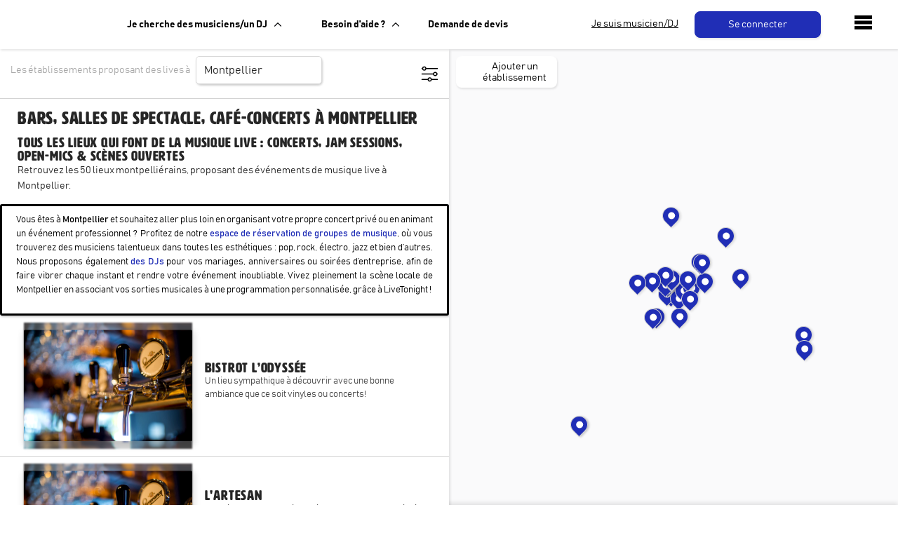

--- FILE ---
content_type: text/html; charset=utf-8
request_url: https://www.livetonight.fr/cafe-bar-restaurant-musique-live/montpellier
body_size: 22876
content:
<!DOCTYPE html><html lang="fr"><meta name="viewport" content="width=device-width, initial-scale=1.0, maximum-scale=1.0,user-scalable=0"/><link rel="apple-touch-icon" sizes="180x180" href="/apple-touch-icon.png"/><link rel="icon" type="image/png" sizes="32x32" href="/favicon-32x32.png"/><link rel="icon" type="image/png" sizes="16x16" href="/favicon-16x16.png"/><meta name="msapplication-TileColor" content="#da532c"/><meta name="theme-color" content="#ffffff"/><head><meta charSet="utf-8"/><meta name="viewport" content="width=device-width"/><meta name="twitter:site" content="@LiveTonight__"/><meta name="twitter:creator" content="@LiveTonight__"/><meta name="twitter:image" content="https://res.cloudinary.com/dcyafbpoh/image/upload/IsmaelSaxophoneLeger"/><meta name="twitter:title" content="Réservation de groupes de musique et DJs professionnels"/><meta name="twitter:description" content="Groupes de Musique &amp; DJs: Trouvez et Réservez l&#x27;Animation pour votre Soirée, Mariage, Evénement ✓ Devis gratuit ✓ Musiciens &amp; DJs Professionels"/><title>Café-concert, bar &amp; restaurant avec musique live à Montpellier</title><meta name="robots" content="index,follow"/><meta name="description" content="Découvrez les établissements musicaux montpelliérains : café-concert, bar &amp; restaurant avec musique live et salles de spectacles à taille humaine."/><meta name="twitter:card" content="summary_large_image"/><meta property="og:title" content="Café-concert, bar &amp; restaurant avec musique live à Montpellier"/><meta property="og:description" content="Découvrez les établissements musicaux montpelliérains : café-concert, bar &amp; restaurant avec musique live et salles de spectacles à taille humaine."/><meta property="og:url" content="https://www.livetonight.fr/cafe-bar-restaurant-musique-live/montpellier"/><meta property="og:type" content="website"/><meta property="og:image" content="https://res.cloudinary.com/dcyafbpoh/image/upload/montpellier.jpg"/><meta property="og:image:alt" content="Établissements musicaux montpelliérains"/><meta property="og:image:width" content="1490"/><meta property="og:image:height" content="631"/><meta property="og:site_name" content="Café-concert, bar &amp; restaurant avec musique live à Montpellier"/><link rel="canonical" href="https://www.livetonight.fr/cafe-bar-restaurant-musique-live/montpellier"/><meta name="next-head-count" content="21"/><link rel="preload" href="/_next/static/css/3afc2f5b01f96b56.css" as="style"/><link rel="stylesheet" href="/_next/static/css/3afc2f5b01f96b56.css" data-n-g=""/><link rel="preload" href="/_next/static/css/03a8e31f7fc31fa5.css" as="style"/><link rel="stylesheet" href="/_next/static/css/03a8e31f7fc31fa5.css" data-n-p=""/><link rel="preload" href="/_next/static/css/301d4d34d2f8ac10.css" as="style"/><link rel="stylesheet" href="/_next/static/css/301d4d34d2f8ac10.css" data-n-p=""/><link rel="preload" href="/_next/static/css/aae69903dd42a637.css" as="style"/><link rel="stylesheet" href="/_next/static/css/aae69903dd42a637.css" data-n-p=""/><noscript data-n-css=""></noscript><script defer="" nomodule="" src="/_next/static/chunks/polyfills-c67a75d1b6f99dc8.js"></script><script src="/_next/static/chunks/webpack-ca99af9f058b65bb.js" defer=""></script><script src="/_next/static/chunks/framework-49925dcde26240a8.js" defer=""></script><script src="/_next/static/chunks/main-3a9f11320032a38b.js" defer=""></script><script src="/_next/static/chunks/pages/_app-0dd1887b16f02891.js" defer=""></script><script src="/_next/static/chunks/2edb282b-45c56c19221816df.js" defer=""></script><script src="/_next/static/chunks/b548615e-d030ae3a27ab75b3.js" defer=""></script><script src="/_next/static/chunks/1411-1edd6bf3b1e41cf4.js" defer=""></script><script src="/_next/static/chunks/7677-1d82d431796cd86c.js" defer=""></script><script src="/_next/static/chunks/4511-1397117a5d3463ee.js" defer=""></script><script src="/_next/static/chunks/9850-92d412978f4016cd.js" defer=""></script><script src="/_next/static/chunks/9132-276cf0316e99b7ac.js" defer=""></script><script src="/_next/static/chunks/8523-256f10f74406a1ea.js" defer=""></script><script src="/_next/static/chunks/2852-8da9720ee5da1cea.js" defer=""></script><script src="/_next/static/chunks/9593-f6786daaf420eadd.js" defer=""></script><script src="/_next/static/chunks/446-caadffe3924ca06e.js" defer=""></script><script src="/_next/static/chunks/2478-40a97760cdc2988d.js" defer=""></script><script src="/_next/static/chunks/5130-ac8637d8a333bf5f.js" defer=""></script><script src="/_next/static/chunks/4205-9263df80a51462c5.js" defer=""></script><script src="/_next/static/chunks/pages/cafe-bar-restaurant-musique-live/%5BestablishmentId%5D-4516ca20af2190f5.js" defer=""></script><script src="/_next/static/xGA8UxnQtnLfwV9X7-GOw/_buildManifest.js" defer=""></script><script src="/_next/static/xGA8UxnQtnLfwV9X7-GOw/_ssgManifest.js" defer=""></script><style data-styled="" data-styled-version="5.3.6">.gwnISs{margin-bottom:10px;}/*!sc*/
data-styled.g5[id="inputs__ContainerInput-zyxlwe-2"]{content:"gwnISs,"}/*!sc*/
.cfavtu{color:white;text-align:center;width:150px;height:auto;padding:10px;margin:0px;border-radius:8px;-webkit-transition:all 0.6s ease;transition:all 0.6s ease;line-height:16px;font-family:'BAHNSCHRIFT';font-size:14px;border-color:white;border-style:solid;border-width:1px;background-color:white;cursor:pointer;box-shadow:1px 2px 3px rgba(0,0,0,0.1);}/*!sc*/
.cfavtu:hover{box-shadow:1px 2px 6px rgba(0,0,0,0.3);opacity:0.9;-webkit-text-decoration:none;text-decoration:none;}/*!sc*/
.cfavtu:focus{-webkit-animation:iexCid 0.2s cubic-bezier(1,-0.74,1,1.16);animation:iexCid 0.2s cubic-bezier(1,-0.74,1,1.16);}/*!sc*/
.ljYGyK{color:white;text-align:center;width:180px;height:auto;padding:10px;margin:0px 10px;border-radius:8px;-webkit-transition:all 0.6s ease;transition:all 0.6s ease;line-height:16px;font-family:'BAHNSCHRIFT';font-size:14px;border-color:#202EB6;border-style:solid;border-width:1px;background-color:#202EB6;cursor:pointer;box-shadow:1px 2px 3px rgba(0,0,0,0.1);}/*!sc*/
.ljYGyK:hover{box-shadow:1px 2px 6px rgba(0,0,0,0.3);opacity:0.9;-webkit-text-decoration:none;text-decoration:none;}/*!sc*/
.ljYGyK:focus{-webkit-animation:iexCid 0.2s cubic-bezier(1,-0.74,1,1.16);animation:iexCid 0.2s cubic-bezier(1,-0.74,1,1.16);}/*!sc*/
.cKmtcA{color:white;text-align:center;width:auto;height:auto;padding:10px;margin:0px;border-radius:8px;-webkit-transition:all 0.6s ease;transition:all 0.6s ease;line-height:16px;font-family:'BAHNSCHRIFT';font-size:14px;border-style:solid;border-width:0px;cursor:pointer;box-shadow:1px 2px 3px rgba(0,0,0,0.1);}/*!sc*/
.cKmtcA:hover{box-shadow:1px 2px 6px rgba(0,0,0,0.3);opacity:0.9;-webkit-text-decoration:none;text-decoration:none;}/*!sc*/
.cKmtcA:focus{-webkit-animation:iexCid 0.2s cubic-bezier(1,-0.74,1,1.16);animation:iexCid 0.2s cubic-bezier(1,-0.74,1,1.16);}/*!sc*/
.cxUtew{color:white;text-align:center;width:100%;height:45px;padding:5px 15px;margin:0px;border-radius:8px;-webkit-transition:all 0.6s ease;transition:all 0.6s ease;line-height:16px;font-family:'BAHNSCHRIFT';font-size:14px;border-color:black;border-style:solid;border-width:1px;background-color:white;cursor:pointer;box-shadow:1px 2px 3px rgba(0,0,0,0.1);}/*!sc*/
.cxUtew:hover{box-shadow:1px 2px 6px rgba(0,0,0,0.3);opacity:0.9;-webkit-text-decoration:none;text-decoration:none;}/*!sc*/
.cxUtew:focus{-webkit-animation:iexCid 0.2s cubic-bezier(1,-0.74,1,1.16);animation:iexCid 0.2s cubic-bezier(1,-0.74,1,1.16);}/*!sc*/
data-styled.g31[id="buttons__ButtonStyled-sc-11iitvr-3"]{content:"cfavtu,ljYGyK,cKmtcA,cxUtew,"}/*!sc*/
.gCxVQP{display:-webkit-box;display:-webkit-flex;display:-ms-flexbox;display:flex;-webkit-flex-direction:row;-ms-flex-direction:row;flex-direction:row;-webkit-box-pack:center;-webkit-justify-content:center;-ms-flex-pack:center;justify-content:center;}/*!sc*/
data-styled.g33[id="buttons__ButtonContainer-sc-11iitvr-5"]{content:"gCxVQP,"}/*!sc*/
.dGnDwl{border-radius:30px;border:none;background:transparent;line-height:0px;padding:0px;box-shadow:none;-webkit-transition:all 0.2s ease-in-out;transition:all 0.2s ease-in-out;}/*!sc*/
.dGnDwl:hover{box-shadow:none;-webkit-transform:scale(1.1);-ms-transform:scale(1.1);transform:scale(1.1);}/*!sc*/
data-styled.g38[id="icon-button__ButtonStyled-f2s9kk-0"]{content:"dGnDwl,"}/*!sc*/
.iVpDHM{background-color:#FAFAFB;box-shadow:0px -3px 6px rgba(0,0,0,0.1);padding:20px 20px 50px;border-top:1px solid #cfcfcf;-webkit-box-pack:justify;-webkit-justify-content:space-between;-ms-flex-pack:justify;justify-content:space-between;display:-webkit-box;display:-webkit-flex;display:-ms-flexbox;display:flex;width:100%;}/*!sc*/
@media (max-width:992px){.iVpDHM{-webkit-flex-direction:column;-ms-flex-direction:column;flex-direction:column;}}/*!sc*/
data-styled.g50[id="Footer__FooterWrapper-sc-1m59lm4-0"]{content:"iVpDHM,"}/*!sc*/
.fZDZDR{-webkit-flex:0 0 25%;-ms-flex:0 0 25%;flex:0 0 25%;padding:0px 15px;}/*!sc*/
data-styled.g51[id="Footer__Column-sc-1m59lm4-1"]{content:"fZDZDR,"}/*!sc*/
.dKrKyE{font-size:14px;line-height:1.1;margin:5px 0px;font-family:'BAHNSCHRIFT';font-weight:lighter;}/*!sc*/
.dKrKyE a{color:#616668;}/*!sc*/
data-styled.g52[id="Footer__Link-sc-1m59lm4-2"]{content:"dKrKyE,"}/*!sc*/
.bMOgYT{color:#202eb6;font-size:18px;margin-top:10px;font-weight:bold;text-transform:uppercase;}/*!sc*/
@media (max-width:992px){.bMOgYT{margin-top:25px;}}/*!sc*/
data-styled.g53[id="Footer__Title-sc-1m59lm4-3"]{content:"bMOgYT,"}/*!sc*/
.dBJqXS{display:-webkit-box;display:-webkit-flex;display:-ms-flexbox;display:flex;-webkit-flex-direction:row;-ms-flex-direction:row;flex-direction:row;-webkit-box-pack:center;-webkit-justify-content:center;-ms-flex-pack:center;justify-content:center;-webkit-align-items:center;-webkit-box-align:center;-ms-flex-align:center;align-items:center;}/*!sc*/
data-styled.g69[id="containers__ViewFlexHorizontal-sc-10zbmxs-3"]{content:"dBJqXS,"}/*!sc*/
.kTmPdW{border-bottom:1px solid lightgrey;width:100%;margin:15px 0px;}/*!sc*/
data-styled.g75[id="divider__DividerBorder-sc-1hp8iqm-0"]{content:"kTmPdW,"}/*!sc*/
.mPTdd{display:-webkit-box;display:-webkit-flex;display:-ms-flexbox;display:flex;-webkit-flex-flow:row wrap;-ms-flex-flow:row wrap;flex-flow:row wrap;-webkit-box-pack:center;-webkit-justify-content:center;-ms-flex-pack:center;justify-content:center;-webkit-align-items:flex-end;-webkit-box-align:flex-end;-ms-flex-align:flex-end;align-items:flex-end;height:calc(100vh - 70px);overflow:hidden;}/*!sc*/
@media (max-width:992px){.mPTdd{-webkit-flex-flow:column-reverse wrap;-ms-flex-flow:column-reverse wrap;flex-flow:column-reverse wrap;height:100%;}}/*!sc*/
data-styled.g102[id="containers-sides__SidesContainer-sc-1vh3olg-0"]{content:"mPTdd,"}/*!sc*/
.cowwTK{-webkit-flex:3;-ms-flex:3;flex:3;height:100%;background-color:white;box-shadow:2px 2px 3px rgba(0,0,0,0.1);z-index:5;}/*!sc*/
@media (max-width:992px){.cowwTK{-webkit-flex:0;-ms-flex:0;flex:0;border-top:1px solid #f9f9f9;box-shadow:0px -14px 15px -17px rgba(0,0,0,0.1);width:100vw;height:auto;max-height:200px;overflow-y:scroll;}}/*!sc*/
data-styled.g103[id="containers-sides__SmallPart-sc-1vh3olg-1"]{content:"cowwTK,"}/*!sc*/
.iPMhAF{-webkit-flex:6;-ms-flex:6;flex:6;height:calc(100vh - 70px);display:-webkit-box;display:-webkit-flex;display:-ms-flexbox;display:flex;-webkit-box-pack:space-around;-webkit-justify-content:space-around;-ms-flex-pack:space-around;justify-content:space-around;}/*!sc*/
@media (max-width:992px){.iPMhAF{width:100vw;overflow:auto;-webkit-flex-direction:row;-ms-flex-direction:row;flex-direction:row;-webkit-box-pack:center;-webkit-justify-content:center;-ms-flex-pack:center;justify-content:center;}}/*!sc*/
data-styled.g104[id="containers-sides__BigPart-sc-1vh3olg-2"]{content:"iPMhAF,"}/*!sc*/
.fMkDTc{display:-webkit-box;display:-webkit-flex;display:-ms-flexbox;display:flex;width:100%;-webkit-box-pack:justify;-webkit-justify-content:space-between;-ms-flex-pack:justify;justify-content:space-between;-webkit-align-items:center;-webkit-box-align:center;-ms-flex-align:center;align-items:center;}/*!sc*/
data-styled.g105[id="containers-map__CardMainContainer-sc-4z1w3s-0"]{content:"fMkDTc,"}/*!sc*/
.jFsoaj{-webkit-flex:4;-ms-flex:4;flex:4;display:-webkit-box;display:-webkit-flex;display:-ms-flexbox;display:flex;-webkit-align-items:center;-webkit-box-align:center;-ms-flex-align:center;align-items:center;-webkit-box-pack:center;-webkit-justify-content:center;-ms-flex-pack:center;justify-content:center;margin-right:8px;position:relative;}/*!sc*/
@media (max-width:992px){.jFsoaj{-webkit-flex:3;-ms-flex:3;flex:3;}}/*!sc*/
data-styled.g106[id="containers-map__CardLeftContainer-sc-4z1w3s-1"]{content:"jFsoaj,"}/*!sc*/
.jBifJd{height:180px;width:240px;-webkit-filter:blur(1px) contrast(80%) brightness(90%);filter:blur(1px) contrast(80%) brightness(90%);opacity:0.8;}/*!sc*/
@media (max-width:992px){.jBifJd{height:150px;width:200px;}}/*!sc*/
data-styled.g107[id="containers-map__ImageBackground-sc-4z1w3s-2"]{content:"jBifJd,"}/*!sc*/
.iIHuei{position:absolute;top:50%;left:50%;-webkit-transform:translate(-50%,-50%);-ms-transform:translate(-50%,-50%);transform:translate(-50%,-50%);width:auto;max-width:100%;max-height:180px;box-shadow:1px 4px 8px 3px rgba(0,0,0,0.1);border-radius:2px;-webkit-filter:contrast(110%);filter:contrast(110%);}/*!sc*/
@media (max-width:992px){.iIHuei{height:150px;}}/*!sc*/
data-styled.g108[id="containers-map__ImageOverlay-sc-4z1w3s-3"]{content:"iIHuei,"}/*!sc*/
.gVdqOi{-webkit-flex:5;-ms-flex:5;flex:5;}/*!sc*/
.gVdqOi h3{margin:0px;line-height:1em;font-size:1.4em;}/*!sc*/
.gVdqOi span{font-size:1.1em;}/*!sc*/
.gVdqOi p{color:#484848;font-size:0.9em;overflow:hidden;text-overflow:ellipsis;display:-webkit-box;-webkit-line-clamp:4;line-clamp:4;-webkit-box-orient:vertical;}/*!sc*/
@media (max-width:992px){.gVdqOi p{margin-bottom:0px;}}/*!sc*/
data-styled.g109[id="containers-map__CardRightContainer-sc-4z1w3s-4"]{content:"gVdqOi,"}/*!sc*/
.eFUgud{margin:0;padding:0;overflow:hidden;background-color:#333;cursor:pointer;}/*!sc*/
data-styled.g119[id="dropdown-menu__Menu-laf6c9-0"]{content:"eFUgud,"}/*!sc*/
.iDOGjQ{display:-webkit-box;display:-webkit-flex;display:-ms-flexbox;display:flex;color:black;padding:0px 16px;width:100%;-webkit-text-decoration:none;text-decoration:none;background:white;font-weight:bold;-webkit-align-items:center;-webkit-box-align:center;-ms-flex-align:center;align-items:center;height:70px;}/*!sc*/
data-styled.g120[id="dropdown-menu__Label-laf6c9-1"]{content:"iDOGjQ,"}/*!sc*/
.ujXEK{display:none;position:absolute;top:70px;background-color:#f9f9f9;min-width:160px;box-shadow:1px 2px 3px rgba(0,0,0,0.1);z-index:50;border:1px solid lightgrey;border-bottom-left-radius:8px;border-bottom-right-radius:8px;overflow:hidden;-webkit-animation:fade_in_show 0.25s ease-in;animation:fade_in_show 0.25s ease-in;}/*!sc*/
.ujXEK > *:first-child{border-top:0px;}/*!sc*/
@-webkit-keyframes fade_in_show{0%{opacity:0;max-height:0;}25%{opacity:1;}100%{max-height:500px;}}/*!sc*/
@keyframes fade_in_show{0%{opacity:0;max-height:0;}25%{opacity:1;}100%{max-height:500px;}}/*!sc*/
data-styled.g121[id="dropdown-menu__DropDownContent-laf6c9-2"]{content:"ujXEK,"}/*!sc*/
.OHBCB{padding:16px 20px;-webkit-text-decoration:none;text-decoration:none;display:-webkit-box;display:-webkit-flex;display:-ms-flexbox;display:flex;-webkit-align-items:center;-webkit-box-align:center;-ms-flex-align:center;align-items:center;-webkit-box-pack:start;-webkit-justify-content:flex-start;-ms-flex-pack:start;justify-content:flex-start;background-color:white;width:100%;border-top:1px solid lightgrey;border-bottom-left-radius:8px;border-bottom-right-radius:8px;color:black;-webkit-text-decoration:none;text-decoration:none;}/*!sc*/
.OHBCB:hover{background-color:#f9f9f9;color:black;-webkit-text-decoration:none;text-decoration:none;}/*!sc*/
data-styled.g122[id="dropdown-menu__Item-laf6c9-3"]{content:"OHBCB,"}/*!sc*/
.iqtwry{height:70px;background:white;box-shadow:1px 2px 3px rgba(0,0,0,0.1);display:-webkit-box;display:-webkit-flex;display:-ms-flexbox;display:flex;position:absolute;display:-webkit-box;display:-webkit-flex;display:-ms-flexbox;display:flex;top:0px;width:100%;-webkit-align-items:center;-webkit-box-align:center;-ms-flex-align:center;align-items:center;z-index:10;}/*!sc*/
data-styled.g123[id="navbar__NavbarDiv-sc-3v0gtk-0"]{content:"iqtwry,"}/*!sc*/
.dejDKV{-webkit-text-decoration:none;text-decoration:none;}/*!sc*/
.dejDKV:hover{-webkit-text-decoration:none;text-decoration:none;}/*!sc*/
.dejDKV:focus{-webkit-text-decoration:none;text-decoration:none;}/*!sc*/
data-styled.g124[id="navbar__Link-sc-3v0gtk-1"]{content:"dejDKV,"}/*!sc*/
@media screen and (max-width:1150px){.gcBuqH{display:none;}}/*!sc*/
data-styled.g125[id="navbar__LinkMusicien-sc-3v0gtk-2"]{content:"gcBuqH,"}/*!sc*/
.kEmMHa{width:250px;-webkit-align-items:center;-webkit-box-align:center;-ms-flex-align:center;align-items:center;display:-webkit-box;display:-webkit-flex;display:-ms-flexbox;display:flex;max-width:200px;margin-left:35px;}/*!sc*/
@media (max-width:1280px){.kEmMHa{max-width:125px;margin-left:15px;}}/*!sc*/
@media (max-width:1180px) and (min-width:992px){.kEmMHa{max-width:100px;margin-left:10px;}}/*!sc*/
@media (max-width:992px){.kEmMHa{margin-right:22px;}}/*!sc*/
data-styled.g126[id="navbar__IconContainer-sc-3v0gtk-3"]{content:"kEmMHa,"}/*!sc*/
.bnOGFi{margin-left:25px;}/*!sc*/
@media (max-width:1180px){.bnOGFi{margin-left:0px;}}/*!sc*/
data-styled.g127[id="navbar__DropDownContainer-sc-3v0gtk-4"]{content:"bnOGFi,"}/*!sc*/
.gehwti{background-color:#FAFAFB;}/*!sc*/
data-styled.g129[id="_app__Container-sc-1e4kz1s-0"]{content:"gehwti,"}/*!sc*/
.dpPaXo{width:100%;font-size:16px;}/*!sc*/
.dpPaXo input{font-weight:lighter;font-size:16px;}/*!sc*/
data-styled.g165[id="location-search-input__AutoComplete-sc-1rg93xm-0"]{content:"dpPaXo,"}/*!sc*/
.ikKLUz .pin:hover{background:#e94334;color:white;border-color:#e94334;z-index:2;}/*!sc*/
.ikKLUz .pin{width:25px;height:25px;border-radius:50% 50% 50% 0;position:absolute;top:-50%;margin:-28px 0 0 -12px;-webkit-transform:rotate(-45deg);-ms-transform:rotate(-45deg);transform:rotate(-45deg);bottom:-105px;box-shadow:1px 2px 3px rgba(0,0,0,0.1);display:-webkit-box;display:-webkit-flex;display:-ms-flexbox;display:flex;-webkit-box-pack:center;-webkit-justify-content:center;-ms-flex-pack:center;justify-content:center;-webkit-align-items:center;-webkit-box-align:center;-ms-flex-align:center;align-items:center;color:black;background:#202EB6;z-index:1;font-size:14px;font-family:'BAHNSCHRIFT';line-height:0px;border:1px solid lightgrey;}/*!sc*/
.ikKLUz .pin:after{position:absolute;content:'';width:10px;height:10px;border-radius:50%;top:50%;left:50%;margin-left:-5px;margin-top:-5px;background-color:#fff;}/*!sc*/
data-styled.g203[id="Marker__M-sc-1e1e3xr-0"]{content:"ikKLUz,"}/*!sc*/
.kSebpZ{position:absolute;z-index:2;display:-webkit-box;display:-webkit-flex;display:-ms-flexbox;display:flex;margin:10px 0px 0px 10px;}/*!sc*/
data-styled.g208[id="Map__TopContainer-p4o412-0"]{content:"kSebpZ,"}/*!sc*/
.kxxdGL{position:fixed;bottom:20px;z-index:2;width:50%;display:-webkit-box;display:-webkit-flex;display:-ms-flexbox;display:flex;-webkit-flex:1;-ms-flex:1;flex:1;-webkit-align-items:center;-webkit-box-align:center;-ms-flex-align:center;align-items:center;-webkit-box-pack:center;-webkit-justify-content:center;-ms-flex-pack:center;justify-content:center;}/*!sc*/
@media (max-width:992px){.kxxdGL{width:100%;bottom:85px;}}/*!sc*/
data-styled.g209[id="Map__PopoverContainer-p4o412-2"]{content:"kxxdGL,"}/*!sc*/
.hBfZJt{border:3px solid black;border-radius:3px;padding:10px 20px;box-shadow:1px 2px 3px rgba(0,0,0,0.2);background-color:white;font-weight:400;font-style:normal;font-size:13px;text-align:justify;color:black;}/*!sc*/
.hBfZJt a{color:#202EB6;}/*!sc*/
data-styled.g235[id="EstablishmentSeo__SeoCard-sc-1kc7gsw-0"]{content:"hBfZJt,"}/*!sc*/
@-webkit-keyframes iexCid{0%{-webkit-transform:scale(0.98);-ms-transform:scale(0.98);transform:scale(0.98);opacity:1;}100%{-webkit-transform:scale(1);-ms-transform:scale(1);transform:scale(1);}}/*!sc*/
@keyframes iexCid{0%{-webkit-transform:scale(0.98);-ms-transform:scale(0.98);transform:scale(0.98);opacity:1;}100%{-webkit-transform:scale(1);-ms-transform:scale(1);transform:scale(1);}}/*!sc*/
data-styled.g317[id="sc-keyframes-iexCid"]{content:"iexCid,"}/*!sc*/
.eWjyZh{border-bottom:1px solid lightgrey;padding:10px 15px;}/*!sc*/
.eWjyZh h2{margin-bottom:0px;}/*!sc*/
data-styled.g394[id="search-establishment-filters__MainContainer-bz1lkd-0"]{content:"eWjyZh,"}/*!sc*/
.dqDtQW{-webkit-flex:1;-ms-flex:1;flex:1;display:-webkit-box;display:-webkit-flex;display:-ms-flexbox;display:flex;-webkit-align-items:center;-webkit-box-align:center;-ms-flex-align:center;align-items:center;}/*!sc*/
data-styled.g395[id="search-establishment-filters__ContainerInput-bz1lkd-1"]{content:"dqDtQW,"}/*!sc*/
</style></head><body><div id="__next"><div class="_app__Container-sc-1e4kz1s-0 gehwti"><nav class="the-header" style="height:70px"><div mode="public" class="navbar__NavbarDiv-sc-3v0gtk-0 iqtwry"><div class="navbar__IconContainer-sc-3v0gtk-3 kEmMHa"><a href="/"></a></div><div style="flex:1;justify-content:space-between;align-items:center;display:flex"><div style="display:flex;width:100%"><div class="navbar__DropDownContainer-sc-3v0gtk-4 bnOGFi"><div class="dropdown-menu__Menu-laf6c9-0 eFUgud"><div><div height="70px" class="dropdown-menu__Label-laf6c9-1 iDOGjQ">Je cherche des musiciens/un DJ<!-- --> <svg xmlns="http://www.w3.org/2000/svg" viewBox="0 0 185.343 185.343" height="10" width="10" style="transform:rotate(-90deg);margin-left:10px;transition:transform 0.18s ease-in-out"><path d="M51.707 185.343a10.692 10.692 0 01-7.593-3.149 10.724 10.724 0 010-15.175l74.352-74.347L44.114 18.32c-4.194-4.194-4.194-10.987 0-15.175 4.194-4.194 10.987-4.194 15.18 0l81.934 81.934c4.194 4.194 4.194 10.987 0 15.175l-81.934 81.939a10.678 10.678 0 01-7.587 3.15z" fill="#010002"></path></svg></div><div class="dropdown-menu__DropDownContent-laf6c9-2 ujXEK"><a href="/groupe-musique-dj" class="dropdown-menu__Item-laf6c9-3 OHBCB"><span style="font-size:20px;margin-right:15px">🎙️</span>Voir le catalogue de musiciens</a><a href="/groupe-musique-dj/dj" class="dropdown-menu__Item-laf6c9-3 OHBCB"><span style="font-size:20px;margin-right:15px">🎧</span>Voir le catalogue de DJs</a><a href="/demande-de-devis/groupe-musique-dj" class="dropdown-menu__Item-laf6c9-3 OHBCB"><span style="font-size:20px;margin-right:15px">📝</span>Recevoir un devis gratuitement</a></div></div></div></div><div class="navbar__DropDownContainer-sc-3v0gtk-4 bnOGFi"><div class="dropdown-menu__Menu-laf6c9-0 eFUgud"><div><div height="70px" class="dropdown-menu__Label-laf6c9-1 iDOGjQ">Besoin d&#x27;aide ?<!-- --> <svg xmlns="http://www.w3.org/2000/svg" viewBox="0 0 185.343 185.343" height="10" width="10" style="transform:rotate(-90deg);margin-left:10px;transition:transform 0.18s ease-in-out"><path d="M51.707 185.343a10.692 10.692 0 01-7.593-3.149 10.724 10.724 0 010-15.175l74.352-74.347L44.114 18.32c-4.194-4.194-4.194-10.987 0-15.175 4.194-4.194 10.987-4.194 15.18 0l81.934 81.934c4.194 4.194 4.194 10.987 0 15.175l-81.934 81.939a10.678 10.678 0 01-7.587 3.15z" fill="#010002"></path></svg></div><div class="dropdown-menu__DropDownContent-laf6c9-2 ujXEK"><a href="https://flossy-peak-80d.notion.site/Les-questions-fr-quentes-LiveTonight-FAQ-7951bc929f30499b8689a8104878bd2c" class="dropdown-menu__Item-laf6c9-3 OHBCB"><span style="font-size:20px;margin-right:15px">🧐</span>F.A.Q</a></div></div></div></div><div style="display:flex;align-items:center;height:70px" class="navbar__DropDownContainer-sc-3v0gtk-4 bnOGFi"><a href="/demande-de-devis/groupe-musique-dj" style="font-weight:bold;color:black" class="navbar__Link-sc-3v0gtk-1 dejDKV">Demande de devis</a></div></div><div style="display:flex"><a href="/musiciens-djs-independants" class="navbar__Link-sc-3v0gtk-1 navbar__LinkMusicien-sc-3v0gtk-2 dejDKV gcBuqH"><div class="buttons__ButtonContainer-sc-11iitvr-5 gCxVQP"><button color="white" width="150px" style="color:black;border:0;box-shadow:none;background-color:transparent;text-decoration:underline" label="Je suis musicien/DJ" class="buttons__ButtonStyled-sc-11iitvr-3 cfavtu"><span style="text-align:left">Je suis musicien/DJ</span></button></div></a><a href="/users/sign_in" class="navbar__Link-sc-3v0gtk-1 dejDKV"><div class="buttons__ButtonContainer-sc-11iitvr-5 gCxVQP"><button color="#202EB6" width="180px" style="border:auto" type="primary" label="Se connecter" class="buttons__ButtonStyled-sc-11iitvr-3 ljYGyK"><span style="text-align:left">Se connecter</span></button></div></a></div></div><div style="width:100px;text-align:center"><div style="cursor:pointer"><svg viewBox="0 0 100 80" width="25"><rect width="100" height="20"></rect><rect y="30" width="100" height="20"></rect><rect y="60" width="100" height="20"></rect></svg></div></div></div></nav><div class="containers-sides__SidesContainer-sc-1vh3olg-0 mPTdd"><div style="flex:6;display:flex;flex-direction:column" class="containers-sides__SmallPart-sc-1vh3olg-1 cowwTK"><div class="search-establishment-filters__MainContainer-bz1lkd-0 eWjyZh"><div style="justify-content:space-between;color:darkgrey" class="containers__ViewFlexHorizontal-sc-10zbmxs-3 dBJqXS"><div style="margin-bottom:10px" class="search-establishment-filters__ContainerInput-bz1lkd-1 dqDtQW"><span>Les établissements proposant des lives à</span><div style="margin:0px 8px;width:180px" class="inputs__ContainerInput-zyxlwe-2 gwnISs"><div class="ant-select ant-select-lg ant-select-auto-complete location-search-input__AutoComplete-sc-1rg93xm-0 dpPaXo ant-select-single ant-select-show-search" theme="complexForm" style="font-size:auto;box-shadow:1px 2px 3px rgba(0,0,0,0.1);border-radius:8px"><div class="ant-select-selector"><span class="ant-select-selection-search"><input id="gtm2" autoComplete="off" type="search" class="ant-select-selection-search-input" role="combobox" aria-haspopup="listbox" aria-owns="gtm2_list" aria-autocomplete="list" aria-controls="gtm2_list" aria-activedescendant="gtm2_list_0" value="Montpellier"/></span></div></div></div></div><div><div style="width:auto;height:auto" class="buttons__ButtonContainer-sc-11iitvr-5 gCxVQP"><button class="buttons__ButtonStyled-sc-11iitvr-3 cKmtcA icon-button__ButtonStyled-f2s9kk-0 dGnDwl"><span style="text-align:left;line-height:0"><svg xmlns="http://www.w3.org/2000/svg" viewBox="0 0 32 32" width="25" height="25" fill="black"><path d="M2 7h.142a3.981 3.981 0 0 0 7.716 0H30a1 1 0 0 0 0-2H9.858a3.981 3.981 0 0 0-7.716 0H2a1 1 0 0 0 0 2zm4-3a2 2 0 1 1-2 2 2 2 0 0 1 2-2zm24 11h-.142a3.981 3.981 0 0 0-7.716 0H2a1 1 0 0 0 0 2h20.142a3.981 3.981 0 0 0 7.716 0H30a1 1 0 0 0 0-2zm-4 3a2 2 0 1 1 2-2 2 2 0 0 1-2 2zm4 7H19.858a3.981 3.981 0 0 0-7.716 0H2a1 1 0 0 0 0 2h10.142a3.981 3.981 0 0 0 7.716 0H30a1 1 0 0 0 0-2zm-14 3a2 2 0 1 1 2-2 2 2 0 0 1-2 2z"></path></svg></span></button></div></div></div></div><div style="overflow-y:scroll;flex:1" id="scroll"><div style="padding:15px 25px"><h1 style="line-height:1em;font-size:1.8em">Bars, salles de spectacle, café-concerts à<!-- --> <!-- -->Montpellier</h1><h2 style="margin-bottom:0;line-height:1em;font-size:1.4em">Tous les lieux qui font de la musique live : concerts, jam sessions, open-mics &amp; scènes ouvertes</h2><span>Retrouvez les <!-- -->50<!-- --> lieux<!-- --> <!-- -->montpelliérain<!-- -->s<!-- -->, proposant des événements de musique live à<!-- --> <!-- -->Montpellier<!-- -->.</span></div><div class="EstablishmentSeo__SeoCard-sc-1kc7gsw-0 hBfZJt"><p>Vous êtes à <b>Montpellier</b> et souhaitez aller plus loin en organisant votre propre concert privé ou en animant un événement professionnel ? Profitez de notre<!-- --> <b><a href="/groupe-musique-dj/montpellier">espace de réservation de groupes de musique</a></b>, où vous trouverez des musiciens talentueux dans toutes les esthétiques : pop, rock, électro, jazz et bien d’autres. Nous proposons également<!-- --> <b><a href="/groupe-musique-dj/montpellier/dj">des DJs</a></b> <!-- -->pour vos mariages, anniversaires ou soirées d’entreprise, afin de faire vibrer chaque instant et rendre votre événement inoubliable. Vivez pleinement la scène locale de <!-- -->Montpellier<!-- --> en associant vos sorties musicales à une programmation personnalisée, grâce à LiveTonight !</p></div><div><div style="padding:10px 25px"><div class="containers-map__CardMainContainer-sc-4z1w3s-0 fMkDTc"><div class="containers-map__CardLeftContainer-sc-4z1w3s-1 jFsoaj"><div><div style="position:relative"><img src="https://res.cloudinary.com/dcyafbpoh/image/upload/q_auto:eco/default_photo_estab" alt="fond de l&#x27;événement" class="containers-map__ImageBackground-sc-4z1w3s-2 jBifJd"/><img src="https://res.cloudinary.com/dcyafbpoh/image/upload/q_auto:eco/default_photo_estab" alt="image superposée  de l&#x27;événement" class="containers-map__ImageOverlay-sc-4z1w3s-3 iIHuei"/></div></div></div><div class="containers-map__CardRightContainer-sc-4z1w3s-4 gVdqOi"><a href="/cafe-bar-restaurant-musique-live/749-bistrot-l-odyssee" target="_blank" rel="noreferrer" style="cursor:pointer"><h3>Bistrot l’Odyssée</h3><div style="display:flex;justify-content:center;flex-direction:column"></div><p>Un lieu sympathique à découvrir avec une bonne ambiance que ce soit vinyles ou concerts!</p></a></div></div></div><div style="margin:0" class="divider__DividerBorder-sc-1hp8iqm-0 kTmPdW"></div><div style="padding:10px 25px"><div class="containers-map__CardMainContainer-sc-4z1w3s-0 fMkDTc"><div class="containers-map__CardLeftContainer-sc-4z1w3s-1 jFsoaj"><div><div style="position:relative"><img src="https://res.cloudinary.com/dcyafbpoh/image/upload/q_auto:eco/default_photo_estab" alt="fond de l&#x27;événement" class="containers-map__ImageBackground-sc-4z1w3s-2 jBifJd"/><img src="https://res.cloudinary.com/dcyafbpoh/image/upload/q_auto:eco/default_photo_estab" alt="image superposée  de l&#x27;événement" class="containers-map__ImageOverlay-sc-4z1w3s-3 iIHuei"/></div></div></div><div class="containers-map__CardRightContainer-sc-4z1w3s-4 gVdqOi"><a href="/cafe-bar-restaurant-musique-live/1071-l-artesan" target="_blank" rel="noreferrer" style="cursor:pointer"><h3>L&#x27;Artesan</h3><div style="display:flex;justify-content:center;flex-direction:column"></div><p>Galerie d&#x27;art et magasin de pianos, L&#x27;Artesan vous invite pour des expositions et événements musicaux (classique, jazz, monde...).
La galerie show-room vous ouvre ses portes toute l&#x27;année au 31 bis Rue du Grand Saint-Jean (5mn à pied d&#x27;Observatoire)</p></a></div></div></div><div style="margin:0" class="divider__DividerBorder-sc-1hp8iqm-0 kTmPdW"></div><div style="padding:10px 25px"><div class="containers-map__CardMainContainer-sc-4z1w3s-0 fMkDTc"><div class="containers-map__CardLeftContainer-sc-4z1w3s-1 jFsoaj"><div><div style="position:relative"><img src="https://res.cloudinary.com/dcyafbpoh/image/upload/q_auto:eco/default_photo_estab" alt="fond de l&#x27;événement" class="containers-map__ImageBackground-sc-4z1w3s-2 jBifJd"/><img src="https://res.cloudinary.com/dcyafbpoh/image/upload/q_auto:eco/default_photo_estab" alt="image superposée  de l&#x27;événement" class="containers-map__ImageOverlay-sc-4z1w3s-3 iIHuei"/></div></div></div><div class="containers-map__CardRightContainer-sc-4z1w3s-4 gVdqOi"><a href="/cafe-bar-restaurant-musique-live/1089-maison-pour-tous-voltaire" target="_blank" rel="noreferrer" style="cursor:pointer"><h3>Maison pour tous Voltaire</h3><div style="display:flex;justify-content:center;flex-direction:column"></div><p></p></a></div></div></div><div style="margin:0" class="divider__DividerBorder-sc-1hp8iqm-0 kTmPdW"></div><div style="padding:10px 25px"><div class="containers-map__CardMainContainer-sc-4z1w3s-0 fMkDTc"><div class="containers-map__CardLeftContainer-sc-4z1w3s-1 jFsoaj"><div><div style="position:relative"><img src="https://res.cloudinary.com/dcyafbpoh/image/upload/q_auto:eco/default_photo_estab" alt="fond de l&#x27;événement" class="containers-map__ImageBackground-sc-4z1w3s-2 jBifJd"/><img src="https://res.cloudinary.com/dcyafbpoh/image/upload/q_auto:eco/default_photo_estab" alt="image superposée  de l&#x27;événement" class="containers-map__ImageOverlay-sc-4z1w3s-3 iIHuei"/></div></div></div><div class="containers-map__CardRightContainer-sc-4z1w3s-4 gVdqOi"><a href="/cafe-bar-restaurant-musique-live/1052-rockstore" target="_blank" rel="noreferrer" style="cursor:pointer"><h3>Rockstore</h3><div style="display:flex;justify-content:center;flex-direction:column"></div><p>Lieu culte du rock et temple des musiques underground et de la nuit du grand sud depuis 1986, Vite devenu Le club indie du centre-ville de Montpellier..</p></a></div></div></div><div style="margin:0" class="divider__DividerBorder-sc-1hp8iqm-0 kTmPdW"></div><div style="padding:10px 25px"><div class="containers-map__CardMainContainer-sc-4z1w3s-0 fMkDTc"><div class="containers-map__CardLeftContainer-sc-4z1w3s-1 jFsoaj"><div><div style="position:relative"><img src="https://res.cloudinary.com/dcyafbpoh/image/upload/q_auto:eco/default_photo_estab" alt="fond de l&#x27;événement" class="containers-map__ImageBackground-sc-4z1w3s-2 jBifJd"/><img src="https://res.cloudinary.com/dcyafbpoh/image/upload/q_auto:eco/default_photo_estab" alt="image superposée  de l&#x27;événement" class="containers-map__ImageOverlay-sc-4z1w3s-3 iIHuei"/></div></div></div><div class="containers-map__CardRightContainer-sc-4z1w3s-4 gVdqOi"><a href="/cafe-bar-restaurant-musique-live/751-the-peacock" target="_blank" rel="noreferrer" style="cursor:pointer"><h3>The Peacock</h3><div style="display:flex;justify-content:center;flex-direction:column"></div><p>Bar lounge et bar à cocktails qui vous offre une ambiance conviviale placée sous le signe de la musique.</p></a></div></div></div><div style="margin:0" class="divider__DividerBorder-sc-1hp8iqm-0 kTmPdW"></div><div style="padding:10px 25px"><div class="containers-map__CardMainContainer-sc-4z1w3s-0 fMkDTc"><div class="containers-map__CardLeftContainer-sc-4z1w3s-1 jFsoaj"><div><div style="position:relative"><img src="https://res.cloudinary.com/dcyafbpoh/image/upload/q_auto:eco/default_photo_estab" alt="fond de l&#x27;événement" class="containers-map__ImageBackground-sc-4z1w3s-2 jBifJd"/><img src="https://res.cloudinary.com/dcyafbpoh/image/upload/q_auto:eco/default_photo_estab" alt="image superposée  de l&#x27;événement" class="containers-map__ImageOverlay-sc-4z1w3s-3 iIHuei"/></div></div></div><div class="containers-map__CardRightContainer-sc-4z1w3s-4 gVdqOi"><a href="/cafe-bar-restaurant-musique-live/407-le-jam" target="_blank" rel="noreferrer" style="cursor:pointer"><h3>Le Jam</h3><div style="display:flex;justify-content:center;flex-direction:column"></div><p>Le JAM s’est donné pour mission de promouvoir les groupes émergents et de présenter au public de nouvelles créations. C’est notamment le rôle des JAM Découvertes Gratuits, organisés toutes les semaines le jeudi soir, mais aussi des Paillotes, festival qui se déroule de mai à juin tous les jeudis et vendredis soirs avec 3 groupes: 1 groupe acoustique dans le jardin, puis deux groupes dans la salle de concert.

</p></a></div></div></div><div style="margin:0" class="divider__DividerBorder-sc-1hp8iqm-0 kTmPdW"></div><div style="padding:10px 25px"><div class="containers-map__CardMainContainer-sc-4z1w3s-0 fMkDTc"><div class="containers-map__CardLeftContainer-sc-4z1w3s-1 jFsoaj"><div><div style="position:relative"><img src="https://res.cloudinary.com/dcyafbpoh/image/upload/q_auto:eco/default_photo_estab" alt="fond de l&#x27;événement" class="containers-map__ImageBackground-sc-4z1w3s-2 jBifJd"/><img src="https://res.cloudinary.com/dcyafbpoh/image/upload/q_auto:eco/default_photo_estab" alt="image superposée  de l&#x27;événement" class="containers-map__ImageOverlay-sc-4z1w3s-3 iIHuei"/></div></div></div><div class="containers-map__CardRightContainer-sc-4z1w3s-4 gVdqOi"><a href="/cafe-bar-restaurant-musique-live/400-la-chistera" target="_blank" rel="noreferrer" style="cursor:pointer"><h3>La Chistera</h3><div style="display:flex;justify-content:center;flex-direction:column"></div><p>Ce pub-restaurant chaleureux propose une cuisine française classique ainsi que la diffusion de matches.</p></a></div></div></div><div style="margin:0" class="divider__DividerBorder-sc-1hp8iqm-0 kTmPdW"></div><div style="padding:10px 25px"><div class="containers-map__CardMainContainer-sc-4z1w3s-0 fMkDTc"><div class="containers-map__CardLeftContainer-sc-4z1w3s-1 jFsoaj"><div><div style="position:relative"><img src="https://res.cloudinary.com/dcyafbpoh/image/upload/q_auto:eco/default_photo_estab" alt="fond de l&#x27;événement" class="containers-map__ImageBackground-sc-4z1w3s-2 jBifJd"/><img src="https://res.cloudinary.com/dcyafbpoh/image/upload/q_auto:eco/default_photo_estab" alt="image superposée  de l&#x27;événement" class="containers-map__ImageOverlay-sc-4z1w3s-3 iIHuei"/></div></div></div><div class="containers-map__CardRightContainer-sc-4z1w3s-4 gVdqOi"><a href="/cafe-bar-restaurant-musique-live/742-la-fabrik" target="_blank" rel="noreferrer" style="cursor:pointer"><h3>La Fabrik</h3><div style="display:flex;justify-content:center;flex-direction:column"></div><p>De la bière, de la Guinness, du bon vin, des shooters, des cocktails, le mythique &quot;Parfait&quot;, des rhums, des whiskies du monde entier.
Des lives et une ambiance festive pop-rock dans un décor industriel délirant.
Bienvenue à La FaBriK !</p></a></div></div></div><div style="margin:0" class="divider__DividerBorder-sc-1hp8iqm-0 kTmPdW"></div><div style="padding:10px 25px"><div class="containers-map__CardMainContainer-sc-4z1w3s-0 fMkDTc"><div class="containers-map__CardLeftContainer-sc-4z1w3s-1 jFsoaj"><div><div style="position:relative"><img src="https://res.cloudinary.com/dcyafbpoh/image/upload/q_auto:eco/default_photo_estab" alt="fond de l&#x27;événement" class="containers-map__ImageBackground-sc-4z1w3s-2 jBifJd"/><img src="https://res.cloudinary.com/dcyafbpoh/image/upload/q_auto:eco/default_photo_estab" alt="image superposée  de l&#x27;événement" class="containers-map__ImageOverlay-sc-4z1w3s-3 iIHuei"/></div></div></div><div class="containers-map__CardRightContainer-sc-4z1w3s-4 gVdqOi"><a href="/cafe-bar-restaurant-musique-live/1178-hotel-pullman-montpellier" target="_blank" rel="noreferrer" style="cursor:pointer"><h3>Hôtel Pullman Montpellier</h3><div style="display:flex;justify-content:center;flex-direction:column"></div><p>Hôtel situé au cœur du centre historique de Montpellier équipé d&#x27;un rooftop piscine.</p></a></div></div></div><div style="margin:0" class="divider__DividerBorder-sc-1hp8iqm-0 kTmPdW"></div><div style="padding:10px 25px"><div class="containers-map__CardMainContainer-sc-4z1w3s-0 fMkDTc"><div class="containers-map__CardLeftContainer-sc-4z1w3s-1 jFsoaj"><div><div style="position:relative"><img src="https://res.cloudinary.com/dcyafbpoh/image/upload/q_auto:eco/default_photo_estab" alt="fond de l&#x27;événement" class="containers-map__ImageBackground-sc-4z1w3s-2 jBifJd"/><img src="https://res.cloudinary.com/dcyafbpoh/image/upload/q_auto:eco/default_photo_estab" alt="image superposée  de l&#x27;événement" class="containers-map__ImageOverlay-sc-4z1w3s-3 iIHuei"/></div></div></div><div class="containers-map__CardRightContainer-sc-4z1w3s-4 gVdqOi"><a href="/cafe-bar-restaurant-musique-live/743-les-trois-singes" target="_blank" rel="noreferrer" style="cursor:pointer"><h3>Les Trois Singes</h3><div style="display:flex;justify-content:center;flex-direction:column"></div><p>Au coeur du quartier St Roch à Montpellier, la Petite scène vous propose des concerts gratuits et des soirées thématiques. Ambiance garantie!</p></a></div></div></div><div style="margin:0" class="divider__DividerBorder-sc-1hp8iqm-0 kTmPdW"></div><div style="padding:10px 25px"><div class="containers-map__CardMainContainer-sc-4z1w3s-0 fMkDTc"><div class="containers-map__CardLeftContainer-sc-4z1w3s-1 jFsoaj"><div><div style="position:relative"><img src="https://res.cloudinary.com/dcyafbpoh/image/upload/q_auto:eco/default_photo_estab" alt="fond de l&#x27;événement" class="containers-map__ImageBackground-sc-4z1w3s-2 jBifJd"/><img src="https://res.cloudinary.com/dcyafbpoh/image/upload/q_auto:eco/default_photo_estab" alt="image superposée  de l&#x27;événement" class="containers-map__ImageOverlay-sc-4z1w3s-3 iIHuei"/></div></div></div><div class="containers-map__CardRightContainer-sc-4z1w3s-4 gVdqOi"><a href="/cafe-bar-restaurant-musique-live/753-fitzpatrick-s-irish-pub" target="_blank" rel="noreferrer" style="cursor:pointer"><h3>Fitzpatrick’s Irish Pub</h3><div style="display:flex;justify-content:center;flex-direction:column"></div><p>Fitzpatrick’s est un des bars le plus fréquenté de la ville. En tant que pub familial nous sommes fiers de notre sens de l’accueil, du service et du ‘fun’. Alors n’hésitez pas à passer au bar, installez-vous confortablement pour une pinte crémeuse de Guinness, rencontrer des amis ou regarder un des évènements sportifs du moment!</p></a></div></div></div><div style="margin:0" class="divider__DividerBorder-sc-1hp8iqm-0 kTmPdW"></div><div style="padding:10px 25px"><div class="containers-map__CardMainContainer-sc-4z1w3s-0 fMkDTc"><div class="containers-map__CardLeftContainer-sc-4z1w3s-1 jFsoaj"><div><div style="position:relative"><img src="https://res.cloudinary.com/dcyafbpoh/image/upload/q_auto:eco/default_photo_estab" alt="fond de l&#x27;événement" class="containers-map__ImageBackground-sc-4z1w3s-2 jBifJd"/><img src="https://res.cloudinary.com/dcyafbpoh/image/upload/q_auto:eco/default_photo_estab" alt="image superposée  de l&#x27;événement" class="containers-map__ImageOverlay-sc-4z1w3s-3 iIHuei"/></div></div></div><div class="containers-map__CardRightContainer-sc-4z1w3s-4 gVdqOi"><a href="/cafe-bar-restaurant-musique-live/745-smash-bar" target="_blank" rel="noreferrer" style="cursor:pointer"><h3>Smash Bar</h3><div style="display:flex;justify-content:center;flex-direction:column"></div><p>Ambiance piano bar (musique live vendredi et samedi) nous vous invitons à la découverte ou la redécouverte de nos produits du terroir.</p></a></div></div></div><div style="margin:0" class="divider__DividerBorder-sc-1hp8iqm-0 kTmPdW"></div><div style="padding:10px 25px"><div class="containers-map__CardMainContainer-sc-4z1w3s-0 fMkDTc"><div class="containers-map__CardLeftContainer-sc-4z1w3s-1 jFsoaj"><div><div style="position:relative"><img src="https://res.cloudinary.com/dcyafbpoh/image/upload/q_auto:eco/default_photo_estab" alt="fond de l&#x27;événement" class="containers-map__ImageBackground-sc-4z1w3s-2 jBifJd"/><img src="https://res.cloudinary.com/dcyafbpoh/image/upload/q_auto:eco/default_photo_estab" alt="image superposée  de l&#x27;événement" class="containers-map__ImageOverlay-sc-4z1w3s-3 iIHuei"/></div></div></div><div class="containers-map__CardRightContainer-sc-4z1w3s-4 gVdqOi"><a href="/cafe-bar-restaurant-musique-live/741-black-out" target="_blank" rel="noreferrer" style="cursor:pointer"><h3>Black Out</h3><div style="display:flex;justify-content:center;flex-direction:column"></div><p>Un bar de 160 m2 qui vous offre un choix de bières bouteilles ou pression, rhums vieux, whisky, cocktails et surtout une scène de concert!</p></a></div></div></div><div style="margin:0" class="divider__DividerBorder-sc-1hp8iqm-0 kTmPdW"></div><div style="padding:10px 25px"><div class="containers-map__CardMainContainer-sc-4z1w3s-0 fMkDTc"><div class="containers-map__CardLeftContainer-sc-4z1w3s-1 jFsoaj"><div><div style="position:relative"><img src="https://res.cloudinary.com/dcyafbpoh/image/upload/q_auto:eco/default_photo_estab" alt="fond de l&#x27;événement" class="containers-map__ImageBackground-sc-4z1w3s-2 jBifJd"/><img src="https://res.cloudinary.com/dcyafbpoh/image/upload/q_auto:eco/default_photo_estab" alt="image superposée  de l&#x27;événement" class="containers-map__ImageOverlay-sc-4z1w3s-3 iIHuei"/></div></div></div><div class="containers-map__CardRightContainer-sc-4z1w3s-4 gVdqOi"><a href="/cafe-bar-restaurant-musique-live/1377-maison-des-rapatries" target="_blank" rel="noreferrer" style="cursor:pointer"><h3>Maison des Rapatriés</h3><div style="display:flex;justify-content:center;flex-direction:column"></div><p></p></a></div></div></div><div style="margin:0" class="divider__DividerBorder-sc-1hp8iqm-0 kTmPdW"></div><div style="padding:10px 25px"><div class="containers-map__CardMainContainer-sc-4z1w3s-0 fMkDTc"><div class="containers-map__CardLeftContainer-sc-4z1w3s-1 jFsoaj"><div><div style="position:relative"><img src="https://res.cloudinary.com/dcyafbpoh/image/upload/q_auto:eco/default_photo_estab" alt="fond de l&#x27;événement" class="containers-map__ImageBackground-sc-4z1w3s-2 jBifJd"/><img src="https://res.cloudinary.com/dcyafbpoh/image/upload/q_auto:eco/default_photo_estab" alt="image superposée  de l&#x27;événement" class="containers-map__ImageOverlay-sc-4z1w3s-3 iIHuei"/></div></div></div><div class="containers-map__CardRightContainer-sc-4z1w3s-4 gVdqOi"><a href="/cafe-bar-restaurant-musique-live/405-le-comptoir" target="_blank" rel="noreferrer" style="cursor:pointer"><h3>Le Comptoir</h3><div style="display:flex;justify-content:center;flex-direction:column"></div><p>Très bon restaurant dans le centre de Montpellier</p></a></div></div></div><div style="margin:0" class="divider__DividerBorder-sc-1hp8iqm-0 kTmPdW"></div><div style="padding:10px 25px"><div class="containers-map__CardMainContainer-sc-4z1w3s-0 fMkDTc"><div class="containers-map__CardLeftContainer-sc-4z1w3s-1 jFsoaj"><div><div style="position:relative"><img src="https://res.cloudinary.com/dcyafbpoh/image/upload/q_auto:eco/default_photo_estab" alt="fond de l&#x27;événement" class="containers-map__ImageBackground-sc-4z1w3s-2 jBifJd"/><img src="https://res.cloudinary.com/dcyafbpoh/image/upload/q_auto:eco/default_photo_estab" alt="image superposée  de l&#x27;événement" class="containers-map__ImageOverlay-sc-4z1w3s-3 iIHuei"/></div></div></div><div class="containers-map__CardRightContainer-sc-4z1w3s-4 gVdqOi"><a href="/cafe-bar-restaurant-musique-live/1378-le-discopathe" target="_blank" rel="noreferrer" style="cursor:pointer"><h3>Le Discopathe</h3><div style="display:flex;justify-content:center;flex-direction:column"></div><p>Bar disquaire offrant un choix de bières artisanales et des showcases musicales.</p></a></div></div></div><div style="margin:0" class="divider__DividerBorder-sc-1hp8iqm-0 kTmPdW"></div><div style="padding:10px 25px"><div class="containers-map__CardMainContainer-sc-4z1w3s-0 fMkDTc"><div class="containers-map__CardLeftContainer-sc-4z1w3s-1 jFsoaj"><div><div style="position:relative"><img src="https://res.cloudinary.com/dcyafbpoh/image/upload/q_auto:eco/default_photo_estab" alt="fond de l&#x27;événement" class="containers-map__ImageBackground-sc-4z1w3s-2 jBifJd"/><img src="https://res.cloudinary.com/dcyafbpoh/image/upload/q_auto:eco/default_photo_estab" alt="image superposée  de l&#x27;événement" class="containers-map__ImageOverlay-sc-4z1w3s-3 iIHuei"/></div></div></div><div class="containers-map__CardRightContainer-sc-4z1w3s-4 gVdqOi"><a href="/cafe-bar-restaurant-musique-live/411-le-clandestin" target="_blank" rel="noreferrer" style="cursor:pointer"><h3>Le Clandestin</h3><div style="display:flex;justify-content:center;flex-direction:column"></div><p>Ce bar sert vins, cocktails et tapas européennes sur fond de musique pop, rock, soul ou jazz par un pianiste.</p></a></div></div></div><div style="margin:0" class="divider__DividerBorder-sc-1hp8iqm-0 kTmPdW"></div><div style="padding:10px 25px"><div class="containers-map__CardMainContainer-sc-4z1w3s-0 fMkDTc"><div class="containers-map__CardLeftContainer-sc-4z1w3s-1 jFsoaj"><div><div style="position:relative"><img src="https://res.cloudinary.com/dcyafbpoh/image/upload/q_auto:eco/default_photo_estab" alt="fond de l&#x27;événement" class="containers-map__ImageBackground-sc-4z1w3s-2 jBifJd"/><img src="https://res.cloudinary.com/dcyafbpoh/image/upload/q_auto:eco/default_photo_estab" alt="image superposée  de l&#x27;événement" class="containers-map__ImageOverlay-sc-4z1w3s-3 iIHuei"/></div></div></div><div class="containers-map__CardRightContainer-sc-4z1w3s-4 gVdqOi"><a href="/cafe-bar-restaurant-musique-live/403-papa-doble" target="_blank" rel="noreferrer" style="cursor:pointer"><h3>Papa Doble</h3><div style="display:flex;justify-content:center;flex-direction:column"></div><p>Ce bar élégant avec cave voûtée et terrasse est spécialisé dans les cocktails et une petite restauration.</p></a></div></div></div><div style="margin:0" class="divider__DividerBorder-sc-1hp8iqm-0 kTmPdW"></div><div style="padding:10px 25px"><div class="containers-map__CardMainContainer-sc-4z1w3s-0 fMkDTc"><div class="containers-map__CardLeftContainer-sc-4z1w3s-1 jFsoaj"><div><div style="position:relative"><img src="https://res.cloudinary.com/dcyafbpoh/image/upload/q_auto:eco/default_photo_estab" alt="fond de l&#x27;événement" class="containers-map__ImageBackground-sc-4z1w3s-2 jBifJd"/><img src="https://res.cloudinary.com/dcyafbpoh/image/upload/q_auto:eco/default_photo_estab" alt="image superposée  de l&#x27;événement" class="containers-map__ImageOverlay-sc-4z1w3s-3 iIHuei"/></div></div></div><div class="containers-map__CardRightContainer-sc-4z1w3s-4 gVdqOi"><a href="/cafe-bar-restaurant-musique-live/736-le-salon-des-independants" target="_blank" rel="noreferrer" style="cursor:pointer"><h3>Le Salon des Indépendants </h3><div style="display:flex;justify-content:center;flex-direction:column"></div><p>Le Salon des Indépendants est un bar musical ainsi qu&#x27;un espace d&#x27;exposition proposant différents évènements culturels.</p></a></div></div></div><div style="margin:0" class="divider__DividerBorder-sc-1hp8iqm-0 kTmPdW"></div><div style="padding:10px 25px"><div class="containers-map__CardMainContainer-sc-4z1w3s-0 fMkDTc"><div class="containers-map__CardLeftContainer-sc-4z1w3s-1 jFsoaj"><div><div style="position:relative"><img src="https://res.cloudinary.com/dcyafbpoh/image/upload/q_auto:eco/default_photo_estab" alt="fond de l&#x27;événement" class="containers-map__ImageBackground-sc-4z1w3s-2 jBifJd"/><img src="https://res.cloudinary.com/dcyafbpoh/image/upload/q_auto:eco/default_photo_estab" alt="image superposée  de l&#x27;événement" class="containers-map__ImageOverlay-sc-4z1w3s-3 iIHuei"/></div></div></div><div class="containers-map__CardRightContainer-sc-4z1w3s-4 gVdqOi"><a href="/cafe-bar-restaurant-musique-live/758-mosquito-latino" target="_blank" rel="noreferrer" style="cursor:pointer"><h3>Mosquito Latino</h3><div style="display:flex;justify-content:center;flex-direction:column"></div><p>Petit frère et voisin de l&#x27;emblématique Empanadas club, le Mosquito Latino est un établissement incontournable de la communauté latine de Montpellier.
Laissez-vous piquer, que la fièvre du mosquito fasse monter encore la température ;)</p></a></div></div></div><div style="margin:0" class="divider__DividerBorder-sc-1hp8iqm-0 kTmPdW"></div><div style="padding:10px 25px"><div class="containers-map__CardMainContainer-sc-4z1w3s-0 fMkDTc"><div class="containers-map__CardLeftContainer-sc-4z1w3s-1 jFsoaj"><div><div style="position:relative"><img src="https://res.cloudinary.com/dcyafbpoh/image/upload/q_auto:eco/default_photo_estab" alt="fond de l&#x27;événement" class="containers-map__ImageBackground-sc-4z1w3s-2 jBifJd"/><img src="https://res.cloudinary.com/dcyafbpoh/image/upload/q_auto:eco/default_photo_estab" alt="image superposée  de l&#x27;événement" class="containers-map__ImageOverlay-sc-4z1w3s-3 iIHuei"/></div></div></div><div class="containers-map__CardRightContainer-sc-4z1w3s-4 gVdqOi"><a href="/cafe-bar-restaurant-musique-live/1095-empanadas-club" target="_blank" rel="noreferrer" style="cursor:pointer"><h3>Empanadas Club</h3><div style="display:flex;justify-content:center;flex-direction:column"></div><p>L&#x27;Empanadas Club, Le restaurant Argentin qui a ouvert ses portes à Montpellier en juillet 2014 vous attends au 15 rue de Ratte pour déguster ses délicieuses empanadas
Comme son nom l&#x27;indique, le produit phare ici c&#x27;est l&#x27;empanada! Le produit gastronomique emblématique d&#x27;Argentine.
Il s&#x27;agit d&#x27;un succulent chausson cuit au four à la pâte croustillante garni d&#x27;un subtil mélange aux saveurs variées qui donnent à l’empanada un goût unique. Garniture à la viande (boeuf, poulet, saucisse), aux légumes, au fromage, ... il y en a pour tous les goûts.
Ces délicieuses empanadas faites maison, exclusivement avec des produits frais, sont cuisinées avec passion par le chef Diego, Argentin d&#x27;origine et chef cuisinier/pâtissier de formation.
Adrien, lui, est un Argentin... de coeur ! Après avoir vécu plus de 4 ans à Buenos Aires, il tombe sous le charme de ce pays et de plus particulièrement de ses empanadas.
À son retour à Montpellier il décide de créer un petit coin d&#x27;Argentine pour vous faire découvrir son Empanadas Club, un véritable restaurant traditionnel comme vous pourriez trouver dans les petites rues de Buenos Aires.
Emportez avec vous également quelques produits typiquement Argentins en vente au comptoir.
Hasta Luego!</p></a></div></div></div><div style="margin:0" class="divider__DividerBorder-sc-1hp8iqm-0 kTmPdW"></div><div style="padding:10px 25px"><div class="containers-map__CardMainContainer-sc-4z1w3s-0 fMkDTc"><div class="containers-map__CardLeftContainer-sc-4z1w3s-1 jFsoaj"><div><div style="position:relative"><img src="https://res.cloudinary.com/dcyafbpoh/image/upload/q_auto:eco/default_photo_estab" alt="fond de l&#x27;événement" class="containers-map__ImageBackground-sc-4z1w3s-2 jBifJd"/><img src="https://res.cloudinary.com/dcyafbpoh/image/upload/q_auto:eco/default_photo_estab" alt="image superposée  de l&#x27;événement" class="containers-map__ImageOverlay-sc-4z1w3s-3 iIHuei"/></div></div></div><div class="containers-map__CardRightContainer-sc-4z1w3s-4 gVdqOi"><a href="/cafe-bar-restaurant-musique-live/739-jungle-pub" target="_blank" rel="noreferrer" style="cursor:pointer"><h3>Jungle Pub</h3><div style="display:flex;justify-content:center;flex-direction:column"></div><p>Le Jungle Pub est un établissement incontournable qui vous offre toutes sortes d&#x27;animations et soirées à thème dans un cadre exotique et convivial!</p></a></div></div></div><div style="margin:0" class="divider__DividerBorder-sc-1hp8iqm-0 kTmPdW"></div><div style="padding:10px 25px"><div class="containers-map__CardMainContainer-sc-4z1w3s-0 fMkDTc"><div class="containers-map__CardLeftContainer-sc-4z1w3s-1 jFsoaj"><div><div style="position:relative"><img src="https://res.cloudinary.com/dcyafbpoh/image/upload/q_auto:eco/default_photo_estab" alt="fond de l&#x27;événement" class="containers-map__ImageBackground-sc-4z1w3s-2 jBifJd"/><img src="https://res.cloudinary.com/dcyafbpoh/image/upload/q_auto:eco/default_photo_estab" alt="image superposée  de l&#x27;événement" class="containers-map__ImageOverlay-sc-4z1w3s-3 iIHuei"/></div></div></div><div class="containers-map__CardRightContainer-sc-4z1w3s-4 gVdqOi"><a href="/cafe-bar-restaurant-musique-live/735-le-reverso" target="_blank" rel="noreferrer" style="cursor:pointer"><h3>Le Reverso</h3><div style="display:flex;justify-content:center;flex-direction:column"></div><p>Le Reverso est un bar à cocktails d&#x27;ambiance alternative, fraîchement rénové, aux sonorités Electro, Electro-Swing, Pop, Rock, Funk...
Venez y découvrir notre gamme de cocktails, nos bières pression, nos shooters, nos vieux rhums ou whisky!</p></a></div></div></div><div style="margin:0" class="divider__DividerBorder-sc-1hp8iqm-0 kTmPdW"></div><div style="padding:10px 25px"><div class="containers-map__CardMainContainer-sc-4z1w3s-0 fMkDTc"><div class="containers-map__CardLeftContainer-sc-4z1w3s-1 jFsoaj"><div><div style="position:relative"><img src="https://res.cloudinary.com/dcyafbpoh/image/upload/q_auto:eco/default_photo_estab" alt="fond de l&#x27;événement" class="containers-map__ImageBackground-sc-4z1w3s-2 jBifJd"/><img src="https://res.cloudinary.com/dcyafbpoh/image/upload/q_auto:eco/default_photo_estab" alt="image superposée  de l&#x27;événement" class="containers-map__ImageOverlay-sc-4z1w3s-3 iIHuei"/></div></div></div><div class="containers-map__CardRightContainer-sc-4z1w3s-4 gVdqOi"><a href="/cafe-bar-restaurant-musique-live/408-tot-ou-tard" target="_blank" rel="noreferrer" style="cursor:pointer"><h3>Tôt ou Tard</h3><div style="display:flex;justify-content:center;flex-direction:column"></div><p>Un bon restaurant très bien situé dans Montpellier </p></a></div></div></div><div style="margin:0" class="divider__DividerBorder-sc-1hp8iqm-0 kTmPdW"></div><div style="padding:10px 25px"><div class="containers-map__CardMainContainer-sc-4z1w3s-0 fMkDTc"><div class="containers-map__CardLeftContainer-sc-4z1w3s-1 jFsoaj"><div><div style="position:relative"><img src="https://res.cloudinary.com/dcyafbpoh/image/upload/q_auto:eco/default_photo_estab" alt="fond de l&#x27;événement" class="containers-map__ImageBackground-sc-4z1w3s-2 jBifJd"/><img src="https://res.cloudinary.com/dcyafbpoh/image/upload/q_auto:eco/default_photo_estab" alt="image superposée  de l&#x27;événement" class="containers-map__ImageOverlay-sc-4z1w3s-3 iIHuei"/></div></div></div><div class="containers-map__CardRightContainer-sc-4z1w3s-4 gVdqOi"><a href="/cafe-bar-restaurant-musique-live/402-la-pleine-lune" target="_blank" rel="noreferrer" style="cursor:pointer"><h3>La Pleine Lune</h3><div style="display:flex;justify-content:center;flex-direction:column"></div><p>La Pleine Lune, bar mythique du quartier Figuerolles depuis 20 ans, vous accueille dans un cadre familial et chaleureux avec une terrasse couverte et chauffée. Plus qu&#x27;un bar, la Pleine Lune est un lieu de rendez-vous. Un vendredi sur deux, venez danser sur des rythmes salsa endiablés. Au moins 5 concerts par semaine qui vous sont proposés.</p></a></div></div></div><div style="margin:0" class="divider__DividerBorder-sc-1hp8iqm-0 kTmPdW"></div><div style="padding:10px 25px"><div class="containers-map__CardMainContainer-sc-4z1w3s-0 fMkDTc"><div class="containers-map__CardLeftContainer-sc-4z1w3s-1 jFsoaj"><div><div style="position:relative"><img src="https://res.cloudinary.com/dcyafbpoh/image/upload/q_auto:eco/default_photo_estab" alt="fond de l&#x27;événement" class="containers-map__ImageBackground-sc-4z1w3s-2 jBifJd"/><img src="https://res.cloudinary.com/dcyafbpoh/image/upload/q_auto:eco/default_photo_estab" alt="image superposée  de l&#x27;événement" class="containers-map__ImageOverlay-sc-4z1w3s-3 iIHuei"/></div></div></div><div class="containers-map__CardRightContainer-sc-4z1w3s-4 gVdqOi"><a href="/cafe-bar-restaurant-musique-live/962-delirium-cafe-montpellier" target="_blank" rel="noreferrer" style="cursor:pointer"><h3>Délirium Café Montpellier</h3><div style="display:flex;justify-content:center;flex-direction:column"></div><p>Bar à bières, principalement belges, 25 pressions.
Sélection d’une 30aine de cocktails.
Pizzas maisons.
Concerts, Soirées Étudiantes.</p></a></div></div></div><div style="margin:0" class="divider__DividerBorder-sc-1hp8iqm-0 kTmPdW"></div><div style="padding:10px 25px"><div class="containers-map__CardMainContainer-sc-4z1w3s-0 fMkDTc"><div class="containers-map__CardLeftContainer-sc-4z1w3s-1 jFsoaj"><div><div style="position:relative"><img src="https://res.cloudinary.com/dcyafbpoh/image/upload/q_auto:eco/default_photo_estab" alt="fond de l&#x27;événement" class="containers-map__ImageBackground-sc-4z1w3s-2 jBifJd"/><img src="https://res.cloudinary.com/dcyafbpoh/image/upload/q_auto:eco/default_photo_estab" alt="image superposée  de l&#x27;événement" class="containers-map__ImageOverlay-sc-4z1w3s-3 iIHuei"/></div></div></div><div class="containers-map__CardRightContainer-sc-4z1w3s-4 gVdqOi"><a href="/cafe-bar-restaurant-musique-live/1072-avva-garden" target="_blank" rel="noreferrer" style="cursor:pointer"><h3>Avva Garden</h3><div style="display:flex;justify-content:center;flex-direction:column"></div><p>Avva Garden est le Restaurant-Bar à Cocktails branché créé par Alice Andreea Lacoste : cuisine tonique signée Oliver Solans, cocktails création, soirées Live, ambiance lounge, terrasse</p></a></div></div></div><div style="margin:0" class="divider__DividerBorder-sc-1hp8iqm-0 kTmPdW"></div><div style="padding:10px 25px"><div class="containers-map__CardMainContainer-sc-4z1w3s-0 fMkDTc"><div class="containers-map__CardLeftContainer-sc-4z1w3s-1 jFsoaj"><div><div style="position:relative"><img src="https://res.cloudinary.com/dcyafbpoh/image/upload/q_auto:eco/default_photo_estab" alt="fond de l&#x27;événement" class="containers-map__ImageBackground-sc-4z1w3s-2 jBifJd"/><img src="https://res.cloudinary.com/dcyafbpoh/image/upload/q_auto:eco/default_photo_estab" alt="image superposée  de l&#x27;événement" class="containers-map__ImageOverlay-sc-4z1w3s-3 iIHuei"/></div></div></div><div class="containers-map__CardRightContainer-sc-4z1w3s-4 gVdqOi"><a href="/cafe-bar-restaurant-musique-live/737-the-black-sheep" target="_blank" rel="noreferrer" style="cursor:pointer"><h3>The Black Sheep</h3><div style="display:flex;justify-content:center;flex-direction:column"></div><p>The Black Sheep, c&#x27;est un vrai bar à bières de 300 m2 sur deux étages avec une salle de concert en sous-sol d&#x27;une capacité de 120 personnes!</p></a></div></div></div><div style="margin:0" class="divider__DividerBorder-sc-1hp8iqm-0 kTmPdW"></div><div style="padding:10px 25px"><div class="containers-map__CardMainContainer-sc-4z1w3s-0 fMkDTc"><div class="containers-map__CardLeftContainer-sc-4z1w3s-1 jFsoaj"><div><div style="position:relative"><img src="https://res.cloudinary.com/dcyafbpoh/image/upload/q_auto:eco/default_photo_estab" alt="fond de l&#x27;événement" class="containers-map__ImageBackground-sc-4z1w3s-2 jBifJd"/><img src="https://res.cloudinary.com/dcyafbpoh/image/upload/q_auto:eco/default_photo_estab" alt="image superposée  de l&#x27;événement" class="containers-map__ImageOverlay-sc-4z1w3s-3 iIHuei"/></div></div></div><div class="containers-map__CardRightContainer-sc-4z1w3s-4 gVdqOi"><a href="/cafe-bar-restaurant-musique-live/740-freakshow-nu-bahia" target="_blank" rel="noreferrer" style="cursor:pointer"><h3>FreakShow (Nu-Bahia)</h3><div style="display:flex;justify-content:center;flex-direction:column"></div><p>Le Nū-Bahia devient le FreakShow.
Ce n’est pas seulement un resto-bar-salle de concert, c’est aussi un lieu de culture où les artistes locaux peuvent travailler en résidence, où la prog fait aussi la part belle au théâtre, au ciné et à nos célèbres soirées Cult.
Tout commence à l’heure de l’apéro pour boire un verre et déguster nos tapas en sortant du boulot.
Derrière le comptoir, la nouvelle équipe manie le shaker à merveille et concocte avec subtilité des Caïpirinhas, Mojitos et autres cocktails à tomber ! On va se retrouver, on va rigoler, on va se cocktailiser, on va danser et on va se délecter de tapas originaux et raffinés.
Installées autour de grandes tables en bois façon ‘cantina’, ou plus intimes sur les table bistrot ou l&#x27;espace lounge, les tribus se mêlent et s’entremêlent … ça y est la soirée est lancée …
Groupes ou DJ montent sur scène pour électriser le lieu ! La chaleur du groove posé sur des rythmiques envoutantes nourrit les esprits et secoue les corps.
Freak.Show transforme un apéro improvisé en soirée survoltée.

Ouverture : 19H00 &gt; 01H00
Facebook : https://fr-fr.facebook.com/allo.nubahia/
Instagram : https://instagram.com/freakshow.bar?igshid=NmZiMzY2Mjc=</p></a></div></div></div><div style="margin:0" class="divider__DividerBorder-sc-1hp8iqm-0 kTmPdW"></div><div style="padding:10px 25px"><div class="containers-map__CardMainContainer-sc-4z1w3s-0 fMkDTc"><div class="containers-map__CardLeftContainer-sc-4z1w3s-1 jFsoaj"><div><div style="position:relative"><img src="https://res.cloudinary.com/dcyafbpoh/image/upload/q_auto:eco/default_photo_estab" alt="fond de l&#x27;événement" class="containers-map__ImageBackground-sc-4z1w3s-2 jBifJd"/><img src="https://res.cloudinary.com/dcyafbpoh/image/upload/q_auto:eco/default_photo_estab" alt="image superposée  de l&#x27;événement" class="containers-map__ImageOverlay-sc-4z1w3s-3 iIHuei"/></div></div></div><div class="containers-map__CardRightContainer-sc-4z1w3s-4 gVdqOi"><a href="/cafe-bar-restaurant-musique-live/738-irish-tavern" target="_blank" rel="noreferrer" style="cursor:pointer"><h3>Irish Tavern</h3><div style="display:flex;justify-content:center;flex-direction:column"></div><p>Le plus vieux Pub de Montpellier devenu une adresse incontournable des Beaux-Arts, l&#x27;Irish Tavern : concerts, jeux, sport, bières, whiskys, grignotage ...</p></a></div></div></div><div style="margin:0" class="divider__DividerBorder-sc-1hp8iqm-0 kTmPdW"></div><div style="padding:10px 25px"><div class="containers-map__CardMainContainer-sc-4z1w3s-0 fMkDTc"><div class="containers-map__CardLeftContainer-sc-4z1w3s-1 jFsoaj"><div><div style="position:relative"><img src="https://res.cloudinary.com/dcyafbpoh/image/upload/q_auto:eco/default_photo_estab" alt="fond de l&#x27;événement" class="containers-map__ImageBackground-sc-4z1w3s-2 jBifJd"/><img src="https://res.cloudinary.com/dcyafbpoh/image/upload/q_auto:eco/default_photo_estab" alt="image superposée  de l&#x27;événement" class="containers-map__ImageOverlay-sc-4z1w3s-3 iIHuei"/></div></div></div><div class="containers-map__CardRightContainer-sc-4z1w3s-4 gVdqOi"><a href="/cafe-bar-restaurant-musique-live/1461-le-boeuf-restaurant" target="_blank" rel="noreferrer" style="cursor:pointer"><h3>Le Boeuf Restaurant</h3><div style="display:flex;justify-content:center;flex-direction:column"></div><p>Le Boeuf restaurant offre une cuisine familiale savoureuse avec des karaokés et des concerts.</p></a></div></div></div><div style="margin:0" class="divider__DividerBorder-sc-1hp8iqm-0 kTmPdW"></div><div style="padding:10px 25px"><div class="containers-map__CardMainContainer-sc-4z1w3s-0 fMkDTc"><div class="containers-map__CardLeftContainer-sc-4z1w3s-1 jFsoaj"><div><div style="position:relative"><img src="https://res.cloudinary.com/dcyafbpoh/image/upload/q_auto:eco/default_photo_estab" alt="fond de l&#x27;événement" class="containers-map__ImageBackground-sc-4z1w3s-2 jBifJd"/><img src="https://res.cloudinary.com/dcyafbpoh/image/upload/q_auto:eco/default_photo_estab" alt="image superposée  de l&#x27;événement" class="containers-map__ImageOverlay-sc-4z1w3s-3 iIHuei"/></div></div></div><div class="containers-map__CardRightContainer-sc-4z1w3s-4 gVdqOi"><a href="/cafe-bar-restaurant-musique-live/404-black-corner" target="_blank" rel="noreferrer" style="cursor:pointer"><h3>Black Corner</h3><div style="display:flex;justify-content:center;flex-direction:column"></div><p>Ce restaurant et salon de thé sert des spécialités marocaines dans un décor oriental moderne ou en terrasse.</p></a></div></div></div><div style="margin:0" class="divider__DividerBorder-sc-1hp8iqm-0 kTmPdW"></div><div style="padding:10px 25px"><div class="containers-map__CardMainContainer-sc-4z1w3s-0 fMkDTc"><div class="containers-map__CardLeftContainer-sc-4z1w3s-1 jFsoaj"><div><div style="position:relative"><img src="https://res.cloudinary.com/dcyafbpoh/image/upload/q_auto:eco/default_photo_estab" alt="fond de l&#x27;événement" class="containers-map__ImageBackground-sc-4z1w3s-2 jBifJd"/><img src="https://res.cloudinary.com/dcyafbpoh/image/upload/q_auto:eco/default_photo_estab" alt="image superposée  de l&#x27;événement" class="containers-map__ImageOverlay-sc-4z1w3s-3 iIHuei"/></div></div></div><div class="containers-map__CardRightContainer-sc-4z1w3s-4 gVdqOi"><a href="/cafe-bar-restaurant-musique-live/1835-le-refectoire" target="_blank" rel="noreferrer" style="cursor:pointer"><h3>le Refectoire</h3><div style="display:flex;justify-content:center;flex-direction:column"></div><p></p></a></div></div></div><div style="margin:0" class="divider__DividerBorder-sc-1hp8iqm-0 kTmPdW"></div><div style="padding:10px 25px"><div class="containers-map__CardMainContainer-sc-4z1w3s-0 fMkDTc"><div class="containers-map__CardLeftContainer-sc-4z1w3s-1 jFsoaj"><div><div style="position:relative"><img src="https://res.cloudinary.com/dcyafbpoh/image/upload/q_auto:eco/default_photo_estab" alt="fond de l&#x27;événement" class="containers-map__ImageBackground-sc-4z1w3s-2 jBifJd"/><img src="https://res.cloudinary.com/dcyafbpoh/image/upload/q_auto:eco/default_photo_estab" alt="image superposée  de l&#x27;événement" class="containers-map__ImageOverlay-sc-4z1w3s-3 iIHuei"/></div></div></div><div class="containers-map__CardRightContainer-sc-4z1w3s-4 gVdqOi"><a href="/cafe-bar-restaurant-musique-live/1834-le-refectoire" target="_blank" rel="noreferrer" style="cursor:pointer"><h3>le Refectoire</h3><div style="display:flex;justify-content:center;flex-direction:column"></div><p></p></a></div></div></div><div style="margin:0" class="divider__DividerBorder-sc-1hp8iqm-0 kTmPdW"></div><div style="padding:10px 25px"><div class="containers-map__CardMainContainer-sc-4z1w3s-0 fMkDTc"><div class="containers-map__CardLeftContainer-sc-4z1w3s-1 jFsoaj"><div><div style="position:relative"><img src="https://res.cloudinary.com/dcyafbpoh/image/upload/q_auto:eco/default_photo_estab" alt="fond de l&#x27;événement" class="containers-map__ImageBackground-sc-4z1w3s-2 jBifJd"/><img src="https://res.cloudinary.com/dcyafbpoh/image/upload/q_auto:eco/default_photo_estab" alt="image superposée  de l&#x27;événement" class="containers-map__ImageOverlay-sc-4z1w3s-3 iIHuei"/></div></div></div><div class="containers-map__CardRightContainer-sc-4z1w3s-4 gVdqOi"><a href="/cafe-bar-restaurant-musique-live/759-o-liver-pub-lattes" target="_blank" rel="noreferrer" style="cursor:pointer"><h3>O’liver Pub Lattes</h3><div style="display:flex;justify-content:center;flex-direction:column"></div><p>Ce lieu chaleureux vous propose de la danse, des concerts live, des billards, du poker, du karaoke live et plus!</p></a></div></div></div><div style="margin:0" class="divider__DividerBorder-sc-1hp8iqm-0 kTmPdW"></div><div style="padding:10px 25px"><div class="containers-map__CardMainContainer-sc-4z1w3s-0 fMkDTc"><div class="containers-map__CardLeftContainer-sc-4z1w3s-1 jFsoaj"><div><div style="position:relative"><img src="https://res.cloudinary.com/dcyafbpoh/image/upload/q_auto:eco/default_photo_estab" alt="fond de l&#x27;événement" class="containers-map__ImageBackground-sc-4z1w3s-2 jBifJd"/><img src="https://res.cloudinary.com/dcyafbpoh/image/upload/q_auto:eco/default_photo_estab" alt="image superposée  de l&#x27;événement" class="containers-map__ImageOverlay-sc-4z1w3s-3 iIHuei"/></div></div></div><div class="containers-map__CardRightContainer-sc-4z1w3s-4 gVdqOi"><a href="/cafe-bar-restaurant-musique-live/747-le-jazz-club-de-montpellier" target="_blank" rel="noreferrer" style="cursor:pointer"><h3>Le Jazz club de Montpellier</h3><div style="display:flex;justify-content:center;flex-direction:column"></div><p>Galerie d&#x27;art et magasin de pianos, L&#x27;Artesan vous invite pour des expositions et événements musicaux (classique, jazz, monde...).</p></a></div></div></div><div style="margin:0" class="divider__DividerBorder-sc-1hp8iqm-0 kTmPdW"></div><div style="padding:10px 25px"><div class="containers-map__CardMainContainer-sc-4z1w3s-0 fMkDTc"><div class="containers-map__CardLeftContainer-sc-4z1w3s-1 jFsoaj"><div><div style="position:relative"><img src="https://res.cloudinary.com/dcyafbpoh/image/upload/q_auto:eco/default_photo_estab" alt="fond de l&#x27;événement" class="containers-map__ImageBackground-sc-4z1w3s-2 jBifJd"/><img src="https://res.cloudinary.com/dcyafbpoh/image/upload/q_auto:eco/default_photo_estab" alt="image superposée  de l&#x27;événement" class="containers-map__ImageOverlay-sc-4z1w3s-3 iIHuei"/></div></div></div><div class="containers-map__CardRightContainer-sc-4z1w3s-4 gVdqOi"><a href="/cafe-bar-restaurant-musique-live/746-le-patio-lattes" target="_blank" rel="noreferrer" style="cursor:pointer"><h3>Le Patio Lattes</h3><div style="display:flex;justify-content:center;flex-direction:column"></div><p>Le Patio à Lattes, des animations musicales et dansantes toutes les semaines.
Une nouvelle carte restaurant avec des grillades au feu de bois
Des concerts le week-end dansant et festifs dans une ambiance conviviale autour des planches à partager</p></a></div></div></div><div style="margin:0" class="divider__DividerBorder-sc-1hp8iqm-0 kTmPdW"></div><div style="padding:10px 25px"><div class="containers-map__CardMainContainer-sc-4z1w3s-0 fMkDTc"><div class="containers-map__CardLeftContainer-sc-4z1w3s-1 jFsoaj"><div><div style="position:relative"><img src="https://res.cloudinary.com/dcyafbpoh/image/upload/q_auto:eco/default_photo_estab" alt="fond de l&#x27;événement" class="containers-map__ImageBackground-sc-4z1w3s-2 jBifJd"/><img src="https://res.cloudinary.com/dcyafbpoh/image/upload/q_auto:eco/default_photo_estab" alt="image superposée  de l&#x27;événement" class="containers-map__ImageOverlay-sc-4z1w3s-3 iIHuei"/></div></div></div><div class="containers-map__CardRightContainer-sc-4z1w3s-4 gVdqOi"><a href="/cafe-bar-restaurant-musique-live/1280-le-tarmac" target="_blank" rel="noreferrer" style="cursor:pointer"><h3>Le Tarmac</h3><div style="display:flex;justify-content:center;flex-direction:column"></div><p>Le Tarmac dispense et accueille des FORMATIONS, des CONCERTS, organise vos évènenements,soirées,afterworks,brain stormings, sortie de produits ,défilés,shows,anniversaires ,reunions de travail, etc.</p></a></div></div></div><div style="margin:0" class="divider__DividerBorder-sc-1hp8iqm-0 kTmPdW"></div><div style="padding:10px 25px"><div class="containers-map__CardMainContainer-sc-4z1w3s-0 fMkDTc"><div class="containers-map__CardLeftContainer-sc-4z1w3s-1 jFsoaj"><div><div style="position:relative"><img src="https://res.cloudinary.com/dcyafbpoh/image/upload/q_auto:eco/default_photo_estab" alt="fond de l&#x27;événement" class="containers-map__ImageBackground-sc-4z1w3s-2 jBifJd"/><img src="https://res.cloudinary.com/dcyafbpoh/image/upload/q_auto:eco/default_photo_estab" alt="image superposée  de l&#x27;événement" class="containers-map__ImageOverlay-sc-4z1w3s-3 iIHuei"/></div></div></div><div class="containers-map__CardRightContainer-sc-4z1w3s-4 gVdqOi"><a href="/cafe-bar-restaurant-musique-live/1256-le-mas-du-ministre" target="_blank" rel="noreferrer" style="cursor:pointer"><h3>Le Mas du Ministre</h3><div style="display:flex;justify-content:center;flex-direction:column"></div><p>
Restaurant - Bar à vin - Caveau - Réceptions - Evènementiel
Restaurant ouvert vendredi/samedi soir - Tapas - Dégustation et Vente de Vins du Château
Soirées avec DJ les vendredis et samedis
Organisation événements privés et professionnels</p></a></div></div></div><div style="margin:0" class="divider__DividerBorder-sc-1hp8iqm-0 kTmPdW"></div><div style="padding:10px 25px"><div class="containers-map__CardMainContainer-sc-4z1w3s-0 fMkDTc"><div class="containers-map__CardLeftContainer-sc-4z1w3s-1 jFsoaj"><div><div style="position:relative"><img src="https://res.cloudinary.com/dcyafbpoh/image/upload/q_auto:eco/default_photo_estab" alt="fond de l&#x27;événement" class="containers-map__ImageBackground-sc-4z1w3s-2 jBifJd"/><img src="https://res.cloudinary.com/dcyafbpoh/image/upload/q_auto:eco/default_photo_estab" alt="image superposée  de l&#x27;événement" class="containers-map__ImageOverlay-sc-4z1w3s-3 iIHuei"/></div></div></div><div class="containers-map__CardRightContainer-sc-4z1w3s-4 gVdqOi"><a href="/cafe-bar-restaurant-musique-live/963-secret-place" target="_blank" rel="noreferrer" style="cursor:pointer"><h3>Secret Place</h3><div style="display:flex;justify-content:center;flex-direction:column"></div><p>Salle de concert Rock - Restaurant - Studios d&#x27;enregistrement - Locaux de répétitions
Promoter contact : tafeur@gmail.com !
Communication : communication.tafeur@gmail.com</p></a></div></div></div><div style="margin:0" class="divider__DividerBorder-sc-1hp8iqm-0 kTmPdW"></div><div style="padding:10px 25px"><div class="containers-map__CardMainContainer-sc-4z1w3s-0 fMkDTc"><div class="containers-map__CardLeftContainer-sc-4z1w3s-1 jFsoaj"><div><div style="position:relative"><img src="https://res.cloudinary.com/dcyafbpoh/image/upload/q_auto:eco/default_photo_estab" alt="fond de l&#x27;événement" class="containers-map__ImageBackground-sc-4z1w3s-2 jBifJd"/><img src="https://res.cloudinary.com/dcyafbpoh/image/upload/q_auto:eco/default_photo_estab" alt="image superposée  de l&#x27;événement" class="containers-map__ImageOverlay-sc-4z1w3s-3 iIHuei"/></div></div></div><div class="containers-map__CardRightContainer-sc-4z1w3s-4 gVdqOi"><a href="/cafe-bar-restaurant-musique-live/1090-parvis-de-l-hotel-de-ville" target="_blank" rel="noreferrer" style="cursor:pointer"><h3>Parvis de l’Hôtel de Ville</h3><div style="display:flex;justify-content:center;flex-direction:column"></div><p>Rendez vous à Juvignac pour les F&#x27;ESTIVALES DE JUVIGNAC !
2, 9, 16 et 23 Juiillet 2022</p></a></div></div></div><div style="margin:0" class="divider__DividerBorder-sc-1hp8iqm-0 kTmPdW"></div><div style="padding:10px 25px"><div class="containers-map__CardMainContainer-sc-4z1w3s-0 fMkDTc"><div class="containers-map__CardLeftContainer-sc-4z1w3s-1 jFsoaj"><div><div style="position:relative"><img src="https://res.cloudinary.com/dcyafbpoh/image/upload/q_auto:eco/default_photo_estab" alt="fond de l&#x27;événement" class="containers-map__ImageBackground-sc-4z1w3s-2 jBifJd"/><img src="https://res.cloudinary.com/dcyafbpoh/image/upload/q_auto:eco/default_photo_estab" alt="image superposée  de l&#x27;événement" class="containers-map__ImageOverlay-sc-4z1w3s-3 iIHuei"/></div></div></div><div class="containers-map__CardRightContainer-sc-4z1w3s-4 gVdqOi"><a href="/cafe-bar-restaurant-musique-live/1258-le-kjbi" target="_blank" rel="noreferrer" style="cursor:pointer"><h3>Le KJBI</h3><div style="display:flex;justify-content:center;flex-direction:column"></div><p>Kjbi asso est une asso loi 1901 dédiée aux musiques rock underground. Les concerts ont lieu dans la salle : Le KJBI située au Crès (34920 )</p></a></div></div></div><div style="margin:0" class="divider__DividerBorder-sc-1hp8iqm-0 kTmPdW"></div><div style="padding:10px 25px"><div class="containers-map__CardMainContainer-sc-4z1w3s-0 fMkDTc"><div class="containers-map__CardLeftContainer-sc-4z1w3s-1 jFsoaj"><div><div style="position:relative"><img src="https://res.cloudinary.com/dcyafbpoh/image/upload/q_auto:eco/default_photo_estab" alt="fond de l&#x27;événement" class="containers-map__ImageBackground-sc-4z1w3s-2 jBifJd"/><img src="https://res.cloudinary.com/dcyafbpoh/image/upload/q_auto:eco/default_photo_estab" alt="image superposée  de l&#x27;événement" class="containers-map__ImageOverlay-sc-4z1w3s-3 iIHuei"/></div></div></div><div class="containers-map__CardRightContainer-sc-4z1w3s-4 gVdqOi"><a href="/cafe-bar-restaurant-musique-live/1255-pro-race-cafe" target="_blank" rel="noreferrer" style="cursor:pointer"><h3>Pro Race Cafe</h3><div style="display:flex;justify-content:center;flex-direction:column"></div><p>The place to Race, Eat &amp; Drink
- 8 Simulateurs Dynamiques 6 axes en réseau.
- Restaurant cool de produits frais bien cuisinés.
- Afterwork, Happy Drivers, Parties, Dj&#x27;s, Sound &amp; Lights.</p></a></div></div></div><div style="margin:0" class="divider__DividerBorder-sc-1hp8iqm-0 kTmPdW"></div><div style="padding:10px 25px"><div class="containers-map__CardMainContainer-sc-4z1w3s-0 fMkDTc"><div class="containers-map__CardLeftContainer-sc-4z1w3s-1 jFsoaj"><div><div style="position:relative"><img src="https://res.cloudinary.com/dcyafbpoh/image/upload/q_auto:eco/default_photo_estab" alt="fond de l&#x27;événement" class="containers-map__ImageBackground-sc-4z1w3s-2 jBifJd"/><img src="https://res.cloudinary.com/dcyafbpoh/image/upload/q_auto:eco/default_photo_estab" alt="image superposée  de l&#x27;événement" class="containers-map__ImageOverlay-sc-4z1w3s-3 iIHuei"/></div></div></div><div class="containers-map__CardRightContainer-sc-4z1w3s-4 gVdqOi"><a href="/cafe-bar-restaurant-musique-live/1438-la-scene" target="_blank" rel="noreferrer" style="cursor:pointer"><h3>La Scene</h3><div style="display:flex;justify-content:center;flex-direction:column"></div><p>Restaurant convivial qui offre une cuisine savoureuse, des bons cocktails et des événements musicaux.</p></a></div></div></div><div style="margin:0" class="divider__DividerBorder-sc-1hp8iqm-0 kTmPdW"></div><div style="padding:10px 25px"><div class="containers-map__CardMainContainer-sc-4z1w3s-0 fMkDTc"><div class="containers-map__CardLeftContainer-sc-4z1w3s-1 jFsoaj"><div><div style="position:relative"><img src="https://res.cloudinary.com/dcyafbpoh/image/upload/q_auto:eco/default_photo_estab" alt="fond de l&#x27;événement" class="containers-map__ImageBackground-sc-4z1w3s-2 jBifJd"/><img src="https://res.cloudinary.com/dcyafbpoh/image/upload/q_auto:eco/default_photo_estab" alt="image superposée  de l&#x27;événement" class="containers-map__ImageOverlay-sc-4z1w3s-3 iIHuei"/></div></div></div><div class="containers-map__CardRightContainer-sc-4z1w3s-4 gVdqOi"><a href="/cafe-bar-restaurant-musique-live/1088-place-principale-34730-prades-le-lez" target="_blank" rel="noreferrer" style="cursor:pointer"><h3>place principale,  34730 Prades le lez</h3><div style="display:flex;justify-content:center;flex-direction:column"></div><p></p></a></div></div></div><div style="margin:0" class="divider__DividerBorder-sc-1hp8iqm-0 kTmPdW"></div><div style="padding:10px 25px"><div class="containers-map__CardMainContainer-sc-4z1w3s-0 fMkDTc"><div class="containers-map__CardLeftContainer-sc-4z1w3s-1 jFsoaj"><div><div style="position:relative"><img src="https://res.cloudinary.com/dcyafbpoh/image/upload/q_auto:eco/default_photo_estab" alt="fond de l&#x27;événement" class="containers-map__ImageBackground-sc-4z1w3s-2 jBifJd"/><img src="https://res.cloudinary.com/dcyafbpoh/image/upload/q_auto:eco/default_photo_estab" alt="image superposée  de l&#x27;événement" class="containers-map__ImageOverlay-sc-4z1w3s-3 iIHuei"/></div></div></div><div class="containers-map__CardRightContainer-sc-4z1w3s-4 gVdqOi"><a href="/cafe-bar-restaurant-musique-live/1091-domaine-de-l-arbousier-34160-castries" target="_blank" rel="noreferrer" style="cursor:pointer"><h3>Domaine de l&#x27;Arbousier, 34160 Castries</h3><div style="display:flex;justify-content:center;flex-direction:column"></div><p></p></a></div></div></div><div style="margin:0" class="divider__DividerBorder-sc-1hp8iqm-0 kTmPdW"></div><div style="padding:10px 25px"><div class="containers-map__CardMainContainer-sc-4z1w3s-0 fMkDTc"><div class="containers-map__CardLeftContainer-sc-4z1w3s-1 jFsoaj"><div><div style="position:relative"><img src="https://res.cloudinary.com/dcyafbpoh/image/upload/q_auto:eco/default_photo_estab" alt="fond de l&#x27;événement" class="containers-map__ImageBackground-sc-4z1w3s-2 jBifJd"/><img src="https://res.cloudinary.com/dcyafbpoh/image/upload/q_auto:eco/default_photo_estab" alt="image superposée  de l&#x27;événement" class="containers-map__ImageOverlay-sc-4z1w3s-3 iIHuei"/></div></div></div><div class="containers-map__CardRightContainer-sc-4z1w3s-4 gVdqOi"><a href="/cafe-bar-restaurant-musique-live/1437-casino-du-grau-du-roi" target="_blank" rel="noreferrer" style="cursor:pointer"><h3>Casino du Grau du Roi</h3><div style="display:flex;justify-content:center;flex-direction:column"></div><p></p></a></div></div></div><div style="margin:0" class="divider__DividerBorder-sc-1hp8iqm-0 kTmPdW"></div><div style="padding:10px 25px"><div class="containers-map__CardMainContainer-sc-4z1w3s-0 fMkDTc"><div class="containers-map__CardLeftContainer-sc-4z1w3s-1 jFsoaj"><div><div style="position:relative"><img src="https://res.cloudinary.com/dcyafbpoh/image/upload/q_auto:eco/default_photo_estab" alt="fond de l&#x27;événement" class="containers-map__ImageBackground-sc-4z1w3s-2 jBifJd"/><img src="https://res.cloudinary.com/dcyafbpoh/image/upload/q_auto:eco/default_photo_estab" alt="image superposée  de l&#x27;événement" class="containers-map__ImageOverlay-sc-4z1w3s-3 iIHuei"/></div></div></div><div class="containers-map__CardRightContainer-sc-4z1w3s-4 gVdqOi"><a href="/cafe-bar-restaurant-musique-live/574-spinaker-boutique-hotel-restaurant-spa-port-camargue" target="_blank" rel="noreferrer" style="cursor:pointer"><h3>Spinaker Boutique Hôtel - Restaurant Spa Port Camargue</h3><div style="display:flex;justify-content:center;flex-direction:column"></div><p>Hôtel restaurant spa rooftop **** situé dans un cadre exceptionnel. </p></a></div></div></div><div style="margin:0" class="divider__DividerBorder-sc-1hp8iqm-0 kTmPdW"></div><div style="padding:10px 25px"><div class="containers-map__CardMainContainer-sc-4z1w3s-0 fMkDTc"><div class="containers-map__CardLeftContainer-sc-4z1w3s-1 jFsoaj"><div><div style="position:relative"><img src="https://res.cloudinary.com/dcyafbpoh/image/upload/q_auto:eco/default_photo_estab" alt="fond de l&#x27;événement" class="containers-map__ImageBackground-sc-4z1w3s-2 jBifJd"/><img src="https://res.cloudinary.com/dcyafbpoh/image/upload/q_auto:eco/default_photo_estab" alt="image superposée  de l&#x27;événement" class="containers-map__ImageOverlay-sc-4z1w3s-3 iIHuei"/></div></div></div><div class="containers-map__CardRightContainer-sc-4z1w3s-4 gVdqOi"><a href="/cafe-bar-restaurant-musique-live/1868-brasserie-le-victor" target="_blank" rel="noreferrer" style="cursor:pointer"><h3>brasserie le Victor</h3><div style="display:flex;justify-content:center;flex-direction:column"></div><p></p></a></div></div></div><div style="margin:0" class="divider__DividerBorder-sc-1hp8iqm-0 kTmPdW"></div><div style="padding:10px 25px"><div class="containers-map__CardMainContainer-sc-4z1w3s-0 fMkDTc"><div class="containers-map__CardLeftContainer-sc-4z1w3s-1 jFsoaj"><div><div style="position:relative"><img src="https://res.cloudinary.com/dcyafbpoh/image/upload/q_auto:eco/default_photo_estab" alt="fond de l&#x27;événement" class="containers-map__ImageBackground-sc-4z1w3s-2 jBifJd"/><img src="https://res.cloudinary.com/dcyafbpoh/image/upload/q_auto:eco/default_photo_estab" alt="image superposée  de l&#x27;événement" class="containers-map__ImageOverlay-sc-4z1w3s-3 iIHuei"/></div></div></div><div class="containers-map__CardRightContainer-sc-4z1w3s-4 gVdqOi"><a href="/cafe-bar-restaurant-musique-live/1439-le-victor" target="_blank" rel="noreferrer" style="cursor:pointer"><h3>Le Victor</h3><div style="display:flex;justify-content:center;flex-direction:column"></div><p>Brasserie pleine de charme avec une terrasse particulièrement accueillante.</p></a></div></div></div><div style="margin:0" class="divider__DividerBorder-sc-1hp8iqm-0 kTmPdW"></div></div></div></div><div class="containers-sides__BigPart-sc-1vh3olg-2 iPMhAF"><div style="height:100vh;width:100%"><div style="width:0.5px" class="Map__TopContainer-p4o412-0 kSebpZ"><div class="buttons__ButtonContainer-sc-11iitvr-5 gCxVQP"><button color="white" width="100%" style="border:none" height="45px" label="Ajouter un établissement" class="buttons__ButtonStyled-sc-11iitvr-3 cxUtew"><span style="text-align:left"><div style="display:flex;justify-content:flex-start;flex-direction:row;align-items:center;flex:1"><span style="font-size:2.2em;flex:1;display:inline-block;vertical-align:middle;margin-bottom:-3px">➕</span><span style="color:black;text-align:center;flex:6">Ajouter un établissement</span></div></span></button></div></div><div class="Map__PopoverContainer-p4o412-2 kxxdGL"></div><div style="width:100%;height:100%;margin:0;padding:0;position:relative"><div style="width:100%;height:100%;left:0;top:0;margin:0;padding:0;position:absolute"></div><div style="width:50%;height:50%;left:50%;top:50%;margin:0;padding:0;position:absolute"><div style="width:100%;height:100%;left:0;top:0;margin:0;padding:0;position:absolute"><div style="width:0;height:0;left:-2.33126115554478px;top:-2.9029391699150437px;background-color:transparent;position:absolute"><div mode="establishment" class="Marker__M-sc-1e1e3xr-0 ikKLUz"><div class="pin" style="cursor:pointer;width:25px"></div></div></div><div style="width:0;height:0;left:-3.665137208881788px;top:-4.266722099215258px;background-color:transparent;position:absolute"><div mode="establishment" class="Marker__M-sc-1e1e3xr-0 ikKLUz"><div class="pin" style="cursor:pointer;width:25px"></div></div></div><div style="width:0;height:0;left:4.277753173344536px;top:-4.150474545589532px;background-color:transparent;position:absolute"><div mode="establishment" class="Marker__M-sc-1e1e3xr-0 ikKLUz"><div class="pin" style="cursor:pointer;width:25px"></div></div></div><div style="width:0;height:0;left:-1.5211633777653333px;top:-6.225768324919045px;background-color:transparent;position:absolute"><div mode="establishment" class="Marker__M-sc-1e1e3xr-0 ikKLUz"><div class="pin" style="cursor:pointer;width:25px"></div></div></div><div style="width:0;height:0;left:-4.084640426648548px;top:-5.535805943887681px;background-color:transparent;position:absolute"><div mode="establishment" class="Marker__M-sc-1e1e3xr-0 ikKLUz"><div class="pin" style="cursor:pointer;width:25px"></div></div></div><div style="width:0;height:0;left:-3.6360829155310057px;top:6.409724067532807px;background-color:transparent;position:absolute"><div mode="establishment" class="Marker__M-sc-1e1e3xr-0 ikKLUz"><div class="pin" style="cursor:pointer;width:25px"></div></div></div><div style="width:0;height:0;left:-3.027399111102568px;top:-6.9742672405118356px;background-color:transparent;position:absolute"><div mode="establishment" class="Marker__M-sc-1e1e3xr-0 ikKLUz"><div class="pin" style="cursor:pointer;width:25px"></div></div></div><div style="width:0;height:0;left:-1.6146614044264425px;top:-7.9041967709345045px;background-color:transparent;position:absolute"><div mode="establishment" class="Marker__M-sc-1e1e3xr-0 ikKLUz"><div class="pin" style="cursor:pointer;width:25px"></div></div></div><div style="width:0;height:0;left:1.1728759466786869px;top:-8.623551871278323px;background-color:transparent;position:absolute"><div mode="establishment" class="Marker__M-sc-1e1e3xr-0 ikKLUz"><div class="pin" style="cursor:pointer;width:25px"></div></div></div><div style="width:0;height:0;left:-5.4249244444363285px;top:-7.714026175643085px;background-color:transparent;position:absolute"><div mode="establishment" class="Marker__M-sc-1e1e3xr-0 ikKLUz"><div class="pin" style="cursor:pointer;width:25px"></div></div></div><div style="width:0;height:0;left:-4.936826880002627px;top:-8.098088929400546px;background-color:transparent;position:absolute"><div mode="establishment" class="Marker__M-sc-1e1e3xr-0 ikKLUz"><div class="pin" style="cursor:pointer;width:25px"></div></div></div><div style="width:0;height:0;left:-5.793528035545023px;top:-8.139522396581015px;background-color:transparent;position:absolute"><div mode="establishment" class="Marker__M-sc-1e1e3xr-0 ikKLUz"><div class="pin" style="cursor:pointer;width:25px"></div></div></div><div style="width:0;height:0;left:-4.506837902212283px;top:-9.582370082178386px;background-color:transparent;position:absolute"><div mode="establishment" class="Marker__M-sc-1e1e3xr-0 ikKLUz"><div class="pin" style="cursor:pointer;width:25px"></div></div></div><div style="width:0;height:0;left:-9.744984746648697px;top:4.531962828012183px;background-color:transparent;position:absolute"><div mode="establishment" class="Marker__M-sc-1e1e3xr-0 ikKLUz"><div class="pin" style="cursor:pointer;width:25px"></div></div></div><div style="width:0;height:0;left:11.863982080016285px;top:-0.324284848960815px;background-color:transparent;position:absolute"><div mode="establishment" class="Marker__M-sc-1e1e3xr-0 ikKLUz"><div class="pin" style="cursor:pointer;width:25px"></div></div></div><div style="width:0;height:0;left:-8.856826311122859px;top:-8.406728714762721px;background-color:transparent;position:absolute"><div mode="establishment" class="Marker__M-sc-1e1e3xr-0 ikKLUz"><div class="pin" style="cursor:pointer;width:25px"></div></div></div><div style="width:0;height:0;left:-7.280539875559043px;top:-9.99822474483517px;background-color:transparent;position:absolute"><div mode="establishment" class="Marker__M-sc-1e1e3xr-0 ikKLUz"><div class="pin" style="cursor:pointer;width:25px"></div></div></div><div style="width:0;height:0;left:-6.401774933328852px;top:-10.691758010012563px;background-color:transparent;position:absolute"><div mode="establishment" class="Marker__M-sc-1e1e3xr-0 ikKLUz"><div class="pin" style="cursor:pointer;width:25px"></div></div></div><div style="width:0;height:0;left:-9.384900835546432px;top:-8.307167321632733px;background-color:transparent;position:absolute"><div mode="establishment" class="Marker__M-sc-1e1e3xr-0 ikKLUz"><div class="pin" style="cursor:pointer;width:25px"></div></div></div><div style="width:0;height:0;left:-5.441963804449188px;top:-11.532335814306862px;background-color:transparent;position:absolute"><div mode="establishment" class="Marker__M-sc-1e1e3xr-0 ikKLUz"><div class="pin" style="cursor:pointer;width:25px"></div></div></div><div style="width:0;height:0;left:-5.214262613328174px;top:-11.841697133306297px;background-color:transparent;position:absolute"><div mode="establishment" class="Marker__M-sc-1e1e3xr-0 ikKLUz"><div class="pin" style="cursor:pointer;width:25px"></div></div></div><div style="width:0;height:0;left:6.925189119996503px;top:11.000421919248765px;background-color:transparent;position:absolute"><div mode="establishment" class="Marker__M-sc-1e1e3xr-0 ikKLUz"><div class="pin" style="cursor:pointer;width:25px"></div></div></div><div style="width:0;height:0;left:-2.534495573316235px;top:-13.447062391103827px;background-color:transparent;position:absolute"><div mode="establishment" class="Marker__M-sc-1e1e3xr-0 ikKLUz"><div class="pin" style="cursor:pointer;width:25px"></div></div></div><div style="width:0;height:0;left:-3.2446873599838px;top:-13.520080267815501px;background-color:transparent;position:absolute"><div mode="establishment" class="Marker__M-sc-1e1e3xr-0 ikKLUz"><div class="pin" style="cursor:pointer;width:25px"></div></div></div><div style="width:0;height:0;left:-11.962286080000922px;top:-7.59867708949605px;background-color:transparent;position:absolute"><div mode="establishment" class="Marker__M-sc-1e1e3xr-0 ikKLUz"><div class="pin" style="cursor:pointer;width:25px"></div></div></div><div style="width:0;height:0;left:-11.962286080000922px;top:-7.59867708949605px;background-color:transparent;position:absolute"><div mode="establishment" class="Marker__M-sc-1e1e3xr-0 ikKLUz"><div class="pin" style="cursor:pointer;width:25px"></div></div></div><div style="width:0;height:0;left:14.182281671121018px;top:0.3121162409661338px;background-color:transparent;position:absolute"><div mode="establishment" class="Marker__M-sc-1e1e3xr-0 ikKLUz"><div class="pin" style="cursor:pointer;width:25px"></div></div></div><div style="width:0;height:0;left:-2.5205145599902608px;top:-14.842262193618808px;background-color:transparent;position:absolute"><div mode="establishment" class="Marker__M-sc-1e1e3xr-0 ikKLUz"><div class="pin" style="cursor:pointer;width:25px"></div></div></div><div style="width:0;height:0;left:-2.955018239998026px;top:-16.067916256535682px;background-color:transparent;position:absolute"><div mode="establishment" class="Marker__M-sc-1e1e3xr-0 ikKLUz"><div class="pin" style="cursor:pointer;width:25px"></div></div></div><div style="width:0;height:0;left:-2.7812022044381592px;top:-16.700164719935856px;background-color:transparent;position:absolute"><div mode="establishment" class="Marker__M-sc-1e1e3xr-0 ikKLUz"><div class="pin" style="cursor:pointer;width:25px"></div></div></div><div style="width:0;height:0;left:-11.759561386657879px;top:-22.0164026147977px;background-color:transparent;position:absolute"><div mode="establishment" class="Marker__M-sc-1e1e3xr-0 ikKLUz"><div class="pin" style="cursor:pointer;width:25px"></div></div></div><div style="width:0;height:0;left:25.072617244470166px;top:-3.6009162545378786px;background-color:transparent;position:absolute"><div mode="establishment" class="Marker__M-sc-1e1e3xr-0 ikKLUz"><div class="pin" style="cursor:pointer;width:25px"></div></div></div><div style="width:0;height:0;left:20.322567964467453px;top:-16.013301403509104px;background-color:transparent;position:absolute"><div mode="establishment" class="Marker__M-sc-1e1e3xr-0 ikKLUz"><div class="pin" style="cursor:pointer;width:25px"></div></div></div><div style="width:0;height:0;left:20.322567964467453px;top:-16.013301403509104px;background-color:transparent;position:absolute"><div mode="establishment" class="Marker__M-sc-1e1e3xr-0 ikKLUz"><div class="pin" style="cursor:pointer;width:25px"></div></div></div><div style="width:0;height:0;left:23.340792035567574px;top:11.51737012702506px;background-color:transparent;position:absolute"><div mode="establishment" class="Marker__M-sc-1e1e3xr-0 ikKLUz"><div class="pin" style="cursor:pointer;width:25px"></div></div></div><div style="width:0;height:0;left:-31.427934435545467px;top:-14.020747917922563px;background-color:transparent;position:absolute"><div mode="establishment" class="Marker__M-sc-1e1e3xr-0 ikKLUz"><div class="pin" style="cursor:pointer;width:25px"></div></div></div><div style="width:0;height:0;left:7.695382755569881px;top:37.204596760479035px;background-color:transparent;position:absolute"><div mode="establishment" class="Marker__M-sc-1e1e3xr-0 ikKLUz"><div class="pin" style="cursor:pointer;width:25px"></div></div></div><div style="width:0;height:0;left:-25.194150115537923px;top:37.408191945796716px;background-color:transparent;position:absolute"><div mode="establishment" class="Marker__M-sc-1e1e3xr-0 ikKLUz"><div class="pin" style="cursor:pointer;width:25px"></div></div></div><div style="width:0;height:0;left:43.7706205866707px;top:-13.486689161756658px;background-color:transparent;position:absolute"><div mode="establishment" class="Marker__M-sc-1e1e3xr-0 ikKLUz"><div class="pin" style="cursor:pointer;width:25px"></div></div></div><div style="width:0;height:0;left:-30.15850211554789px;top:38.21432568563614px;background-color:transparent;position:absolute"><div mode="establishment" class="Marker__M-sc-1e1e3xr-0 ikKLUz"><div class="pin" style="cursor:pointer;width:25px"></div></div></div><div style="width:0;height:0;left:-51.68096142221475px;top:-11.360558495929581px;background-color:transparent;position:absolute"><div mode="establishment" class="Marker__M-sc-1e1e3xr-0 ikKLUz"><div class="pin" style="cursor:pointer;width:25px"></div></div></div><div style="width:0;height:0;left:36.5028238222294px;top:-40.5183973305102px;background-color:transparent;position:absolute"><div mode="establishment" class="Marker__M-sc-1e1e3xr-0 ikKLUz"><div class="pin" style="cursor:pointer;width:25px"></div></div></div><div style="width:0;height:0;left:40.15660145779839px;top:-40.11893501409213px;background-color:transparent;position:absolute"><div mode="establishment" class="Marker__M-sc-1e1e3xr-0 ikKLUz"><div class="pin" style="cursor:pointer;width:25px"></div></div></div><div style="width:0;height:0;left:95.33907854222343px;top:-18.546255406632554px;background-color:transparent;position:absolute"><div mode="establishment" class="Marker__M-sc-1e1e3xr-0 ikKLUz"><div class="pin" style="cursor:pointer;width:25px"></div></div></div><div style="width:0;height:0;left:-4.501595022215042px;top:-106.84663054406701px;background-color:transparent;position:absolute"><div mode="establishment" class="Marker__M-sc-1e1e3xr-0 ikKLUz"><div class="pin" style="cursor:pointer;width:25px"></div></div></div><div style="width:0;height:0;left:74.45544960000552px;top:-78.06857286150625px;background-color:transparent;position:absolute"><div mode="establishment" class="Marker__M-sc-1e1e3xr-0 ikKLUz"><div class="pin" style="cursor:pointer;width:25px"></div></div></div><div style="width:0;height:0;left:185.38532408891479px;top:62.837233720580116px;background-color:transparent;position:absolute"><div mode="establishment" class="Marker__M-sc-1e1e3xr-0 ikKLUz"><div class="pin" style="cursor:pointer;width:25px"></div></div></div><div style="width:0;height:0;left:185.76310271999682px;top:83.11908089237113px;background-color:transparent;position:absolute"><div mode="establishment" class="Marker__M-sc-1e1e3xr-0 ikKLUz"><div class="pin" style="cursor:pointer;width:25px"></div></div></div><div style="width:0;height:0;left:-134.87891342220246px;top:191.4183258003468px;background-color:transparent;position:absolute"><div mode="establishment" class="Marker__M-sc-1e1e3xr-0 ikKLUz"><div class="pin" style="cursor:pointer;width:25px"></div></div></div><div style="width:0;height:0;left:-134.87760270221042px;top:191.42073146626353px;background-color:transparent;position:absolute"><div mode="establishment" class="Marker__M-sc-1e1e3xr-0 ikKLUz"><div class="pin" style="cursor:pointer;width:25px"></div></div></div></div></div></div></div></div></div><div class="Footer__FooterWrapper-sc-1m59lm4-0 iVpDHM"><div class="Footer__Column-sc-1m59lm4-1 fZDZDR"><h4 class="Footer__Title-sc-1m59lm4-3 bMOgYT">Musiciens/DJs par type d&#x27;événements</h4><h5 class="Footer__Link-sc-1m59lm4-2 dKrKyE"><a href="/groupe-musique-dj/soiree-entreprise">Soirée Entreprise</a></h5><h5 class="Footer__Link-sc-1m59lm4-2 dKrKyE"><a href="/groupe-musique-dj/cocktail">Cocktail</a></h5><h5 class="Footer__Link-sc-1m59lm4-2 dKrKyE"><a href="/groupe-musique-dj/mariage">Mariage</a></h5><h5 class="Footer__Link-sc-1m59lm4-2 dKrKyE"><a href="/groupe-musique-dj/anniversaire">Anniversaire</a></h5><h5 class="Footer__Link-sc-1m59lm4-2 dKrKyE"><a href="/groupe-musique-dj/bar-restaurant">Bar, Restaurant, Hôtel</a></h5><h5 class="Footer__Link-sc-1m59lm4-2 dKrKyE"><a href="/groupe-musique-dj/bar-mitzvah">Bar Mitzvah / Bat Mitsvah</a></h5><h5 class="Footer__Link-sc-1m59lm4-2 dKrKyE"><a href="/groupe-musique-dj/maison-de-retraite">Maison Retraite et EHPAD</a></h5><h5 class="Footer__Link-sc-1m59lm4-2 dKrKyE"><a href="/groupe-musique-dj/musiciens-orchestre-prestige">Musiciens et Orchestre Prestige</a></h5></div><div class="Footer__Column-sc-1m59lm4-1 fZDZDR"><h4 class="Footer__Title-sc-1m59lm4-3 bMOgYT">Musiciens/DJs par genre</h4><h5 class="Footer__Link-sc-1m59lm4-2 dKrKyE"><a href="/groupe-musique-dj/jazz">Jazz</a></h5><h5 class="Footer__Link-sc-1m59lm4-2 dKrKyE"><a href="/groupe-musique-dj/rock">Rock</a></h5><h5 class="Footer__Link-sc-1m59lm4-2 dKrKyE"><a href="/groupe-musique-dj/pop">Pop</a></h5><h5 class="Footer__Link-sc-1m59lm4-2 dKrKyE"><a href="/groupe-musique-dj/pianiste">Pianiste</a></h5><h5 class="Footer__Link-sc-1m59lm4-2 dKrKyE"><a href="/groupe-musique-dj/saxophoniste">Saxophoniste</a></h5><h5 class="Footer__Link-sc-1m59lm4-2 dKrKyE"><a href="/groupe-musique-dj/dj">DJs</a></h5><h5 class="Footer__Link-sc-1m59lm4-2 dKrKyE"><a href="/groupe-musique-dj/dj/mariage">DJs mariage</a></h5><h5 class="Footer__Link-sc-1m59lm4-2 dKrKyE"><a href="/groupe-musique-dj/jazz-manouche">Jazz manouche</a></h5><h5 class="Footer__Link-sc-1m59lm4-2 dKrKyE"><a href="/groupe-musique-dj/soul">Soul</a></h5><h5 class="Footer__Link-sc-1m59lm4-2 dKrKyE"><a href="/groupe-musique-dj/latino-cumbia-cubain">Latino, Cumbia, Cubain</a></h5><h5 class="Footer__Link-sc-1m59lm4-2 dKrKyE"><a href="/groupe-musique-dj/funk">Funk</a></h5><h5 class="Footer__Link-sc-1m59lm4-2 dKrKyE"><a href="/groupe-musique-dj/reggae">Raggae</a></h5><h5 class="Footer__Link-sc-1m59lm4-2 dKrKyE"><a href="/groupe-musique-dj/blues">Blues</a></h5><h5 class="Footer__Link-sc-1m59lm4-2 dKrKyE"><a href="/groupe-musique-dj/hip-hop-rap">Hip-Hop &amp; Rap</a></h5><h5 class="Footer__Link-sc-1m59lm4-2 dKrKyE"><a href="/groupe-musique-dj/chanson-francaise">Chanson Française</a></h5><h5 class="Footer__Link-sc-1m59lm4-2 dKrKyE"><a href="/groupe-musique-dj/country">Country</a></h5><h5 class="Footer__Link-sc-1m59lm4-2 dKrKyE"><a href="/groupe-musique-dj/folk">Folk</a></h5><h5 class="Footer__Link-sc-1m59lm4-2 dKrKyE"><a href="/groupe-musique-dj/indie">Indie</a></h5><h5 class="Footer__Link-sc-1m59lm4-2 dKrKyE"><a href="/groupe-musique-dj/metal">Metal</a></h5><h5 class="Footer__Link-sc-1m59lm4-2 dKrKyE"><a href="/groupe-musique-dj/indie">Indie</a></h5><h5 class="Footer__Link-sc-1m59lm4-2 dKrKyE"><a href="/groupe-musique-dj/musique-irlandaise">Musique Irlandaise</a></h5><h5 class="Footer__Link-sc-1m59lm4-2 dKrKyE"><a href="/groupe-musique-dj/classique">Classique</a></h5><h5 class="Footer__Link-sc-1m59lm4-2 dKrKyE"><a href="/groupe-musique-dj/guinguette">Guinguette</a></h5><h5 class="Footer__Link-sc-1m59lm4-2 dKrKyE"><a href="/groupe-musique-dj/musique-du-monde">Musique du Monde</a></h5><h5 class="Footer__Link-sc-1m59lm4-2 dKrKyE"><a href="/groupe-musique-dj/choeur-chorale-gospel">Choeur, Chorale &amp; Gospel</a></h5><h5 class="Footer__Link-sc-1m59lm4-2 dKrKyE"><a href="/groupe-musique-dj/harpiste">Harpiste</a></h5><h5 class="Footer__Link-sc-1m59lm4-2 dKrKyE"><a href="/groupe-musique-dj/musiciens-chanteurs-emissions-tv">The Voice, Nouvelle Star, Emission TV</a></h5><h5 class="Footer__Link-sc-1m59lm4-2 dKrKyE"><a href="/groupe-musique-dj/musiciens-orchestre-prestige">Orchestre Prestige</a></h5><h5 class="Footer__Link-sc-1m59lm4-2 dKrKyE"><a href="/groupe-musique-dj/musicien-chanteur-solo">Musicien-chanteur en solo</a></h5></div><div class="Footer__Column-sc-1m59lm4-1 fZDZDR"><h4 class="Footer__Title-sc-1m59lm4-3 bMOgYT">Musiciens/DJs par ville</h4><h5 class="Footer__Link-sc-1m59lm4-2 dKrKyE"><a href="/groupe-musique-dj/bordeaux">Bordeaux</a></h5><h5 class="Footer__Link-sc-1m59lm4-2 dKrKyE"><a href="/groupe-musique-dj/brest">Brest</a></h5><h5 class="Footer__Link-sc-1m59lm4-2 dKrKyE"><a href="/groupe-musique-dj/caen">Caen</a></h5><h5 class="Footer__Link-sc-1m59lm4-2 dKrKyE"><a href="/groupe-musique-dj/dijon">Dijon</a></h5><h5 class="Footer__Link-sc-1m59lm4-2 dKrKyE"><a href="/groupe-musique-dj/lille">Lille</a></h5><h5 class="Footer__Link-sc-1m59lm4-2 dKrKyE"><a href="/groupe-musique-dj/lyon">Lyon</a></h5><h5 class="Footer__Link-sc-1m59lm4-2 dKrKyE"><a href="/groupe-musique-dj/marseille">Marseille</a></h5><h5 class="Footer__Link-sc-1m59lm4-2 dKrKyE"><a href="/groupe-musique-dj/nantes">Nantes</a></h5><h5 class="Footer__Link-sc-1m59lm4-2 dKrKyE"><a href="/groupe-musique-dj/nice">Nice</a></h5><h5 class="Footer__Link-sc-1m59lm4-2 dKrKyE"><a href="/groupe-musique-dj/paris">Paris</a></h5><h5 class="Footer__Link-sc-1m59lm4-2 dKrKyE"><a href="/groupe-musique-dj/rennes">Rennes</a></h5><h5 class="Footer__Link-sc-1m59lm4-2 dKrKyE"><a href="/groupe-musique-dj/strasbourg">Strasbourg</a></h5><h5 class="Footer__Link-sc-1m59lm4-2 dKrKyE"><a href="/groupe-musique-dj/toulouse">Toulouse</a></h5><h5 class="Footer__Link-sc-1m59lm4-2 dKrKyE"><a href="/groupe-musique-dj/rouen">Rouen</a></h5><h5 class="Footer__Link-sc-1m59lm4-2 dKrKyE"><a href="/groupe-musique-dj/tours">Tours</a></h5><h5 class="Footer__Link-sc-1m59lm4-2 dKrKyE"><a href="/groupe-musique-dj/clermont-ferrand">Clermont-Ferrand</a></h5><h5 class="Footer__Link-sc-1m59lm4-2 dKrKyE"><a href="/groupe-musique-dj/geneve">Genève</a></h5><h5 class="Footer__Link-sc-1m59lm4-2 dKrKyE"><a href="/groupe-musique-dj/bruxelles">Bruxelles</a></h5><h5 class="Footer__Link-sc-1m59lm4-2 dKrKyE"><a href="/groupe-musique-dj/corse">Corse</a></h5></div><div class="Footer__Column-sc-1m59lm4-1 fZDZDR"><h4 class="Footer__Title-sc-1m59lm4-3 bMOgYT">Utile</h4><h5 class="Footer__Link-sc-1m59lm4-2 dKrKyE"><a href="/blog">Blog</a></h5><h5 class="Footer__Link-sc-1m59lm4-2 dKrKyE"><a href="/a-propos">A propos / Presse</a></h5><h5 class="Footer__Link-sc-1m59lm4-2 dKrKyE"><a href="https://www.janis-media.com/">Janis Média</a></h5><h5 class="Footer__Link-sc-1m59lm4-2 dKrKyE"><a href="https://roadie-academie.fr/">Roadie: formations et guides pour booster la carrière des musiciens</a></h5><h5 class="Footer__Link-sc-1m59lm4-2 dKrKyE"><a href="https://www.livetonight.fr/guide-mariage">Guide de l&#x27;organisation du mariage</a></h5><h5 class="Footer__Link-sc-1m59lm4-2 dKrKyE"><a href="/sortir-concerts">Concerts</a></h5><h5 class="Footer__Link-sc-1m59lm4-2 dKrKyE"><a href="/cafe-bar-restaurant-musique-live">Les lieux où écouter de la musique live et des concerts</a></h5><h5 class="Footer__Link-sc-1m59lm4-2 dKrKyE"><a href="/demande-de-devis/groupe-musique-dj">Devis pour un groupe de musique</a></h5><h5 class="Footer__Link-sc-1m59lm4-2 dKrKyE"><a href="https://flossy-peak-80d.notion.site/Les-questions-fr-quentes-LiveTonight-FAQ-7951bc929f30499b8689a8104878bd2c">Au secours: les questions fréquentes</a></h5><h5 class="Footer__Link-sc-1m59lm4-2 dKrKyE"><a href="/mentions-legales">Mentions légales &amp; Contact</a></h5><p>LiveTonight recrute ! Envoyez-nous vos CV et lettres de motivation à<!-- --> <a href="mailto:recrutement@livetonight.fr">recrutement@livetonight.fr</a></p></div></div></div></div><script id="__NEXT_DATA__" type="application/json">{"props":{"pageProps":{"final":{"body":{"took":29,"timed_out":false,"_shards":{"total":5,"successful":5,"skipped":0,"failed":0},"hits":{"total":{"value":50,"relation":"eq"},"max_score":null,"hits":[{"_index":"establishments","_type":"_doc","_id":"749","_score":null,"_source":{"id":749,"name":"Bistrot l’Odyssée","created_at":"2022-06-09T09:33:14.057+02:00","rating":0,"description":"Un lieu sympathique à découvrir avec une bonne ambiance que ce soit vinyles ou concerts!","estab_type":"restaurants","approved":true,"locations":[{"lat":43.6028869,"lon":3.8801285}],"tags":["terrasse","nourriture"],"photo_url":"https://res.cloudinary.com/dcyafbpoh/image/upload/owg7117hco0erkzvgwub4wvs173j","url":"/cafe-bar-restaurant-musique-live/749-bistrot-l-odyssee","pinte":null,"address_to_display":"11 Rue Frédéric Bazille, 34000 Montpellier, France","events_to_come_count":0,"video_url":null},"sort":[0.411705645877363]},{"_index":"establishments","_type":"_doc","_id":"1071","_score":null,"_source":{"id":1071,"name":"L'Artesan","created_at":"2022-06-22T17:18:32.394+02:00","rating":0,"description":"Galerie d'art et magasin de pianos, L'Artesan vous invite pour des expositions et événements musicaux (classique, jazz, monde...).\nLa galerie show-room vous ouvre ses portes toute l'année au 31 bis Rue du Grand Saint-Jean (5mn à pied d'Observatoire)","estab_type":"salles-de-spectacle","approved":true,"locations":[{"lat":43.6042431,"lon":3.8782967}],"tags":[],"photo_url":"https://res.cloudinary.com/dcyafbpoh/image/upload/dcjhyxjc58bmivpeegrg009cd68g","url":"/cafe-bar-restaurant-musique-live/1071-l-artesan","pinte":null,"address_to_display":"31 bis Rue du Grand Saint-Jean, 34000 Montpellier, France","events_to_come_count":0,"video_url":null},"sort":[0.6219887565292891]},{"_index":"establishments","_type":"_doc","_id":"1089","_score":null,"_source":{"id":1089,"name":"Maison pour tous Voltaire","created_at":"2022-06-23T11:34:30.771+02:00","rating":0,"description":"","estab_type":"cultural-place","approved":true,"locations":[{"lat":43.6041275,"lon":3.8892046}],"tags":[],"photo_url":"https://res.cloudinary.com/dcyafbpoh/image/upload/hxa68qcf07hazq6ty1ffmy51qkji","url":"/cafe-bar-restaurant-musique-live/1089-maison-pour-tous-voltaire","pinte":null,"address_to_display":"3 Square Jean Monnet, 34070 Montpellier, France","events_to_come_count":0,"video_url":null},"sort":[0.659087732536029]},{"_index":"establishments","_type":"_doc","_id":"1052","_score":null,"_source":{"id":1052,"name":"Rockstore","created_at":"2022-06-20T12:07:20.122+02:00","rating":0,"description":"Lieu culte du rock et temple des musiques underground et de la nuit du grand sud depuis 1986, Vite devenu Le club indie du centre-ville de Montpellier..","estab_type":"salles-de-spectacle","approved":true,"locations":[{"lat":43.6061912,"lon":3.881241}],"tags":[],"photo_url":"https://res.cloudinary.com/dcyafbpoh/image/upload/iphz6h0gbzxd8p4ucfemqp5cjlh7","url":"/cafe-bar-restaurant-musique-live/1052-rockstore","pinte":null,"address_to_display":"20 Rue de Verdun, 34000 Montpellier, France","events_to_come_count":0,"video_url":null},"sort":[0.7086809406744802]},{"_index":"establishments","_type":"_doc","_id":"751","_score":null,"_source":{"id":751,"name":"The Peacock","created_at":"2022-06-09T09:37:44.722+02:00","rating":0,"description":"Bar lounge et bar à cocktails qui vous offre une ambiance conviviale placée sous le signe de la musique.","estab_type":"bars","approved":true,"locations":[{"lat":43.60550509999999,"lon":3.8777206}],"tags":["sport","bar_dj_set","privatisable"],"photo_url":"https://res.cloudinary.com/dcyafbpoh/image/upload/nfzkr2xzhwc1byhih48wplnmj12s","url":"/cafe-bar-restaurant-musique-live/751-the-peacock","pinte":null,"address_to_display":"5 Rue Durand, 34000 Montpellier, France","events_to_come_count":0,"video_url":null},"sort":[0.7607396507636395]},{"_index":"establishments","_type":"_doc","_id":"407","_score":null,"_source":{"id":407,"name":"Le Jam","created_at":"2018-06-26T16:58:20.389+02:00","rating":0,"description":"Le JAM s’est donné pour mission de promouvoir les groupes émergents et de présenter au public de nouvelles créations. C’est notamment le rôle des JAM Découvertes Gratuits, organisés toutes les semaines le jeudi soir, mais aussi des Paillotes, festival qui se déroule de mai à juin tous les jeudis et vendredis soirs avec 3 groupes: 1 groupe acoustique dans le jardin, puis deux groupes dans la salle de concert.\r\n\r\n","estab_type":"salles-de-spectacle","approved":true,"locations":[{"lat":43.5936252,"lon":3.8783366}],"tags":[],"photo_url":"https://res.cloudinary.com/dcyafbpoh/image/upload/yq7dkfk7j1crbdmklclu","url":"/cafe-bar-restaurant-musique-live/407-le-jam","pinte":null,"address_to_display":"100 Rue Ferdinand de Lesseps, 34070, Montpellier","events_to_come_count":0,"video_url":null},"sort":[0.8149620152914103]},{"_index":"establishments","_type":"_doc","_id":"400","_score":null,"_source":{"id":400,"name":"La Chistera","created_at":"2018-06-26T16:26:30.617+02:00","rating":0,"description":"Ce pub-restaurant chaleureux propose une cuisine française classique ainsi que la diffusion de matches.","estab_type":"restaurants","approved":true,"locations":[{"lat":43.6069355,"lon":3.8791725}],"tags":["terrasse","nourriture","sport","pub"],"photo_url":"https://res.cloudinary.com/dcyafbpoh/image/upload/qzajf3plwjnnq982nnca","url":"/cafe-bar-restaurant-musique-live/400-la-chistera","pinte":null,"address_to_display":"2Bis Rue d'Obilion, 34000 Montpellier","events_to_come_count":0,"video_url":null},"sort":[0.8407168606874355]},{"_index":"establishments","_type":"_doc","_id":"742","_score":null,"_source":{"id":742,"name":"La Fabrik","created_at":"2022-06-08T17:08:19.856+02:00","rating":0,"description":"De la bière, de la Guinness, du bon vin, des shooters, des cocktails, le mythique \"Parfait\", des rhums, des whiskies du monde entier.\nDes lives et une ambiance festive pop-rock dans un décor industriel délirant.\nBienvenue à La FaBriK !","estab_type":"bars","approved":true,"locations":[{"lat":43.6078602,"lon":3.8811126}],"tags":[],"photo_url":"https://res.cloudinary.com/dcyafbpoh/image/upload/0bjiptw0tyk76rsix2ewlhl729ae","url":"/cafe-bar-restaurant-musique-live/742-la-fabrik","pinte":null,"address_to_display":"12 Rue Boussairolles, 34000 Montpellier, France","events_to_come_count":0,"video_url":null},"sort":[0.8920644950691539]},{"_index":"establishments","_type":"_doc","_id":"1178","_score":null,"_source":{"id":1178,"name":"Hôtel Pullman Montpellier","created_at":"2022-07-27T17:08:48.214+02:00","rating":0,"description":"Hôtel situé au cœur du centre historique de Montpellier équipé d'un rooftop piscine.","estab_type":"terrasse","approved":true,"locations":[{"lat":43.6085755,"lon":3.8849407}],"tags":["terrasse","nourriture"],"photo_url":"https://res.cloudinary.com/dcyafbpoh/image/upload/5h98ovvhd3twxh7wwygk6diqaezi","url":"/cafe-bar-restaurant-musique-live/1178-hotel-pullman-montpellier","pinte":null,"address_to_display":"1 Rue des Pertuisanes, 34000 Montpellier, France","events_to_come_count":0,"video_url":null},"sort":[0.9623307410757502]},{"_index":"establishments","_type":"_doc","_id":"743","_score":null,"_source":{"id":743,"name":"Les Trois Singes","created_at":"2022-06-08T17:10:10.516+02:00","rating":0,"description":"Au coeur du quartier St Roch à Montpellier, la Petite scène vous propose des concerts gratuits et des soirées thématiques. Ambiance garantie!","estab_type":"bars","approved":true,"locations":[{"lat":43.6076711,"lon":3.87588}],"tags":[],"photo_url":"https://res.cloudinary.com/dcyafbpoh/image/upload/a75rgew9sh0a947swu1iijw7ebf7","url":"/cafe-bar-restaurant-musique-live/743-les-trois-singes","pinte":null,"address_to_display":"6 Rue de la Fontaine, 34000 Montpellier, France","events_to_come_count":0,"video_url":null},"sort":[1.0428004708889904]},{"_index":"establishments","_type":"_doc","_id":"753","_score":null,"_source":{"id":753,"name":"Fitzpatrick’s Irish Pub","created_at":"2022-06-09T09:41:04.317+02:00","rating":0,"description":"Fitzpatrick’s est un des bars le plus fréquenté de la ville. En tant que pub familial nous sommes fiers de notre sens de l’accueil, du service et du ‘fun’. Alors n’hésitez pas à passer au bar, installez-vous confortablement pour une pinte crémeuse de Guinness, rencontrer des amis ou regarder un des évènements sportifs du moment!","estab_type":"bars","approved":true,"locations":[{"lat":43.60805300000001,"lon":3.876550299999999}],"tags":["terrasse","sport","pub"],"photo_url":"https://res.cloudinary.com/dcyafbpoh/image/upload/6s4gy9kpwkd8ei54k9oe9pscrnad","url":"/cafe-bar-restaurant-musique-live/753-fitzpatrick-s-irish-pub","pinte":null,"address_to_display":"5 Pl. Saint-Come, 34000 Montpellier, France","events_to_come_count":0,"video_url":null},"sort":[1.0487303293553871]},{"_index":"establishments","_type":"_doc","_id":"745","_score":null,"_source":{"id":745,"name":"Smash Bar","created_at":"2022-06-08T17:17:24.444+02:00","rating":0,"description":"Ambiance piano bar (musique live vendredi et samedi) nous vous invitons à la découverte ou la redécouverte de nos produits du terroir.","estab_type":"bars","approved":true,"locations":[{"lat":43.6080942,"lon":3.8753738}],"tags":["nourriture"],"photo_url":"https://res.cloudinary.com/dcyafbpoh/image/upload/lbjq1mheavgx6nfa7gd7sk52cdyn","url":"/cafe-bar-restaurant-musique-live/745-smash-bar","pinte":null,"address_to_display":"8 Rue du Petit Saint-Jean, 34000 Montpellier, France","events_to_come_count":0,"video_url":null},"sort":[1.1047436982350258]},{"_index":"establishments","_type":"_doc","_id":"741","_score":null,"_source":{"id":741,"name":"Black Out","created_at":"2022-06-08T17:05:45.922+02:00","rating":0,"description":"Un bar de 160 m2 qui vous offre un choix de bières bouteilles ou pression, rhums vieux, whisky, cocktails et surtout une scène de concert!","estab_type":"bars","approved":true,"locations":[{"lat":43.6095289,"lon":3.8771408}],"tags":["terrasse"],"photo_url":"https://res.cloudinary.com/dcyafbpoh/image/upload/4tkur92wdo091h22y3em0fnimk5m","url":"/cafe-bar-restaurant-musique-live/741-black-out","pinte":null,"address_to_display":"6 Rue de la Vieille, 34000 Montpellier, France","events_to_come_count":0,"video_url":null},"sort":[1.1709088450084204]},{"_index":"establishments","_type":"_doc","_id":"1377","_score":null,"_source":{"id":1377,"name":"Maison des Rapatriés","created_at":"2022-10-03T11:57:44.745+02:00","rating":0,"description":"","estab_type":"salles-de-spectacle","approved":true,"locations":[{"lat":43.5954928,"lon":3.8699473}],"tags":[],"photo_url":"https://res.cloudinary.com/dcyafbpoh/image/upload/default_photo_estab","url":"/cafe-bar-restaurant-musique-live/1377-maison-des-rapatries","pinte":null,"address_to_display":"31 Rue Emile Chartier dit Alain, 34000 Montpellier, France","events_to_come_count":0,"video_url":null},"sort":[1.1885176201353285]},{"_index":"establishments","_type":"_doc","_id":"405","_score":null,"_source":{"id":405,"name":"Le Comptoir","created_at":"2018-06-26T16:52:27.715+02:00","rating":0,"description":"Très bon restaurant dans le centre de Montpellier","estab_type":"restaurants","approved":true,"locations":[{"lat":43.6003225,"lon":3.8996227}],"tags":["terrasse","nourriture","pub"],"photo_url":"https://res.cloudinary.com/dcyafbpoh/image/upload/dovxssuqa4d0gmtab3bj","url":"/cafe-bar-restaurant-musique-live/405-le-comptoir","pinte":null,"address_to_display":"180 Rue de Galata, 34000, Montpellier","events_to_come_count":0,"video_url":null},"sort":[1.3124453470697675]},{"_index":"establishments","_type":"_doc","_id":"1378","_score":null,"_source":{"id":1378,"name":"Le Discopathe","created_at":"2022-10-03T11:58:50.406+02:00","rating":0,"description":"Bar disquaire offrant un choix de bières artisanales et des showcases musicales.","estab_type":"bars","approved":true,"locations":[{"lat":43.6083599,"lon":3.871166999999999}],"tags":["terrasse","nourriture","pub","bar_dj_set"],"photo_url":"https://res.cloudinary.com/dcyafbpoh/image/upload/kda2remsy91spk6owj3g41zi1hta","url":"/cafe-bar-restaurant-musique-live/1378-le-discopathe","pinte":null,"address_to_display":"28 Rue du Faubourg du Courreau, 34000 Montpellier, France","events_to_come_count":0,"video_url":null},"sort":[1.3502744256738783]},{"_index":"establishments","_type":"_doc","_id":"411","_score":null,"_source":{"id":411,"name":"Le Clandestin","created_at":"2018-06-26T17:12:20.512+02:00","rating":0,"description":"Ce bar sert vins, cocktails et tapas européennes sur fond de musique pop, rock, soul ou jazz par un pianiste.","estab_type":"bars","approved":true,"locations":[{"lat":43.6099424,"lon":3.8733317}],"tags":["terrasse","nourriture","pub","bar_rock","privatisable"],"photo_url":"https://res.cloudinary.com/dcyafbpoh/image/upload/fqcnge4kdqtjsegzw83j","url":"/cafe-bar-restaurant-musique-live/411-le-clandestin","pinte":null,"address_to_display":"18 Rue de la Valfere, 34000, Montpellier","events_to_come_count":0,"video_url":null},"sort":[1.3675948840962293]},{"_index":"establishments","_type":"_doc","_id":"403","_score":null,"_source":{"id":403,"name":"Papa Doble","created_at":"2018-06-26T16:45:32.558+02:00","rating":0,"description":"Ce bar élégant avec cave voûtée et terrasse est spécialisé dans les cocktails et une petite restauration.","estab_type":"bars","approved":true,"locations":[{"lat":43.610632,"lon":3.8745385}],"tags":["terrasse","nourriture","pub","bar_rock"],"photo_url":"https://res.cloudinary.com/dcyafbpoh/image/upload/qn6uyfubclzatxzrbjyf","url":"/cafe-bar-restaurant-musique-live/403-papa-doble","pinte":null,"address_to_display":"6 Rue du Petit Scel, 34000 Montpellier","events_to_come_count":0,"video_url":null},"sort":[1.377947866469551]},{"_index":"establishments","_type":"_doc","_id":"736","_score":null,"_source":{"id":736,"name":"Le Salon des Indépendants ","created_at":"2022-06-08T16:43:06.262+02:00","rating":0,"description":"Le Salon des Indépendants est un bar musical ainsi qu'un espace d'exposition proposant différents évènements culturels.","estab_type":"bars","approved":true,"locations":[{"lat":43.6082609,"lon":3.8704418}],"tags":["bar_dj_set"],"photo_url":"https://res.cloudinary.com/dcyafbpoh/image/upload/m5c3jidkm9qjgm82xum6dm312a5e","url":"/cafe-bar-restaurant-musique-live/736-le-salon-des-independants","pinte":null,"address_to_display":"35 Rue du Faubourg du Courreau, 34000 Montpellier, France","events_to_come_count":0,"video_url":null},"sort":[1.3858870228315627]},{"_index":"establishments","_type":"_doc","_id":"758","_score":null,"_source":{"id":758,"name":"Mosquito Latino","created_at":"2022-06-09T09:49:05.810+02:00","rating":0,"description":"Petit frère et voisin de l'emblématique Empanadas club, le Mosquito Latino est un établissement incontournable de la communauté latine de Montpellier.\nLaissez-vous piquer, que la fièvre du mosquito fasse monter encore la température ;)","estab_type":"bars","approved":true,"locations":[{"lat":43.6114678,"lon":3.8758566}],"tags":["nourriture"],"photo_url":"https://res.cloudinary.com/dcyafbpoh/image/upload/h38ky42504vpq4zfnc0bm9rdd1ok","url":"/cafe-bar-restaurant-musique-live/758-mosquito-latino","pinte":null,"address_to_display":"13 Rue de Ratte, 34000 Montpellier, France","events_to_come_count":0,"video_url":null},"sort":[1.410008714857046]},{"_index":"establishments","_type":"_doc","_id":"1095","_score":null,"_source":{"id":1095,"name":"Empanadas Club","created_at":"2022-06-23T16:32:09.694+02:00","rating":0,"description":"L'Empanadas Club, Le restaurant Argentin qui a ouvert ses portes à Montpellier en juillet 2014 vous attends au 15 rue de Ratte pour déguster ses délicieuses empanadas\nComme son nom l'indique, le produit phare ici c'est l'empanada! Le produit gastronomique emblématique d'Argentine.\nIl s'agit d'un succulent chausson cuit au four à la pâte croustillante garni d'un subtil mélange aux saveurs variées qui donnent à l’empanada un goût unique. Garniture à la viande (boeuf, poulet, saucisse), aux légumes, au fromage, ... il y en a pour tous les goûts.\nCes délicieuses empanadas faites maison, exclusivement avec des produits frais, sont cuisinées avec passion par le chef Diego, Argentin d'origine et chef cuisinier/pâtissier de formation.\nAdrien, lui, est un Argentin... de coeur ! Après avoir vécu plus de 4 ans à Buenos Aires, il tombe sous le charme de ce pays et de plus particulièrement de ses empanadas.\nÀ son retour à Montpellier il décide de créer un petit coin d'Argentine pour vous faire découvrir son Empanadas Club, un véritable restaurant traditionnel comme vous pourriez trouver dans les petites rues de Buenos Aires.\nEmportez avec vous également quelques produits typiquement Argentins en vente au comptoir.\nHasta Luego!","estab_type":"restaurants","approved":true,"locations":[{"lat":43.6117754,"lon":3.8761693}],"tags":["terrasse","nourriture","sport"],"photo_url":"https://res.cloudinary.com/dcyafbpoh/image/upload/gojqquiar2mweqqecls2y6cxmmhp","url":"/cafe-bar-restaurant-musique-live/1095-empanadas-club","pinte":null,"address_to_display":"15 Rue de Ratte, 34000 Montpellier, France","events_to_come_count":0,"video_url":null},"sort":[1.4306803293145538]},{"_index":"establishments","_type":"_doc","_id":"739","_score":null,"_source":{"id":739,"name":"Jungle Pub","created_at":"2022-06-08T16:54:40.308+02:00","rating":0,"description":"Le Jungle Pub est un établissement incontournable qui vous offre toutes sortes d'animations et soirées à thème dans un cadre exotique et convivial!","estab_type":"bars","approved":true,"locations":[{"lat":43.5890591,"lon":3.8928403}],"tags":["terrasse","nourriture","bar_dj_set"],"photo_url":"https://res.cloudinary.com/dcyafbpoh/image/upload/u1yfdaz1xuewy2xmwcq1wcnp56yu","url":"/cafe-bar-restaurant-musique-live/739-jungle-pub","pinte":null,"address_to_display":"129 Av. de Palavas, 34070 Montpellier, France","events_to_come_count":0,"video_url":null},"sort":[1.4375763389780238]},{"_index":"establishments","_type":"_doc","_id":"735","_score":null,"_source":{"id":735,"name":"Le Reverso","created_at":"2022-06-08T16:38:01.153+02:00","rating":0,"description":"Le Reverso est un bar à cocktails d'ambiance alternative, fraîchement rénové, aux sonorités Electro, Electro-Swing, Pop, Rock, Funk...\nVenez y découvrir notre gamme de cocktails, nos bières pression, nos shooters, nos vieux rhums ou whisky!","estab_type":"bars","approved":true,"locations":[{"lat":43.6133716,"lon":3.8798494}],"tags":["sport","bar_dj_set"],"photo_url":"https://res.cloudinary.com/dcyafbpoh/image/upload/p5v8gz8mp53lmi7au42006plzo8m","url":"/cafe-bar-restaurant-musique-live/735-le-reverso","pinte":null,"address_to_display":"12 Rue du Pila St Gély, 34000 Montpellier, France","events_to_come_count":0,"video_url":null},"sort":[1.513033213828384]},{"_index":"establishments","_type":"_doc","_id":"408","_score":null,"_source":{"id":408,"name":"Tôt ou Tard","created_at":"2018-06-26T17:01:29.401+02:00","rating":0,"description":"Un bon restaurant très bien situé dans Montpellier ","estab_type":"restaurants","approved":true,"locations":[{"lat":43.6134442,"lon":3.8788741}],"tags":["terrasse","nourriture","pub","bar_rock","bar_dj_set"],"photo_url":"https://res.cloudinary.com/dcyafbpoh/image/upload/vx4ksetaeiaui2rxkgnk","url":"/cafe-bar-restaurant-musique-live/408-tot-ou-tard","pinte":null,"address_to_display":"7 Place de la Chapelle Neuve, 34000, Montpellier","events_to_come_count":0,"video_url":null},"sort":[1.5373734432309525]},{"_index":"establishments","_type":"_doc","_id":"402","_score":null,"_source":{"id":402,"name":"La Pleine Lune","created_at":"2018-06-26T16:41:35.537+02:00","rating":0,"description":"La Pleine Lune, bar mythique du quartier Figuerolles depuis 20 ans, vous accueille dans un cadre familial et chaleureux avec une terrasse couverte et chauffée. Plus qu'un bar, la Pleine Lune est un lieu de rendez-vous. Un vendredi sur deux, venez danser sur des rythmes salsa endiablés. Au moins 5 concerts par semaine qui vous sont proposés.","estab_type":"restaurants","approved":true,"locations":[{"lat":43.6075564,"lon":3.8669023}],"tags":["terrasse","nourriture","pub","bar_rock","bar_dj_set"],"photo_url":"https://res.cloudinary.com/dcyafbpoh/image/upload/g3dzjjixw6pqnedpksvk","url":"/cafe-bar-restaurant-musique-live/402-la-pleine-lune","pinte":null,"address_to_display":"28 Rue du Faubourg Figuerolles, 34070, Montpellier","events_to_come_count":0,"video_url":null},"sort":[1.5670534421854418]},{"_index":"establishments","_type":"_doc","_id":"962","_score":null,"_source":{"id":962,"name":"Délirium Café Montpellier","created_at":"2022-06-10T17:11:17.105+02:00","rating":0,"description":"Bar à bières, principalement belges, 25 pressions.\nSélection d’une 30aine de cocktails.\nPizzas maisons.\nConcerts, Soirées Étudiantes.","estab_type":"bars","approved":true,"locations":[{"lat":43.6075564,"lon":3.8669023}],"tags":["terrasse","nourriture","sport","pub"],"photo_url":"https://res.cloudinary.com/dcyafbpoh/image/upload/p9a87kc7lvckzlftqip34h3e46tj","url":"/cafe-bar-restaurant-musique-live/962-delirium-cafe-montpellier","pinte":null,"address_to_display":"28 Rue du Faubourg Figuerolles, 34070 Montpellier, France","events_to_come_count":0,"video_url":null},"sort":[1.5670534421854418]},{"_index":"establishments","_type":"_doc","_id":"1072","_score":null,"_source":{"id":1072,"name":"Avva Garden","created_at":"2022-06-22T17:19:49.000+02:00","rating":0,"description":"Avva Garden est le Restaurant-Bar à Cocktails branché créé par Alice Andreea Lacoste : cuisine tonique signée Oliver Solans, cocktails création, soirées Live, ambiance lounge, terrasse","estab_type":"restaurants","approved":true,"locations":[{"lat":43.5996896,"lon":3.9028064}],"tags":["terrasse","nourriture"],"photo_url":"https://res.cloudinary.com/dcyafbpoh/image/upload/du4n9u62nc5b7rzsf8jh6duv8dx0","url":"/cafe-bar-restaurant-musique-live/1072-avva-garden","pinte":null,"address_to_display":"769 Av. de la Mer-Raymond Dugrand Bâtiment Le Nuage, 34000 Montpellier, France","events_to_come_count":0,"video_url":null},"sort":[1.5687080374494653]},{"_index":"establishments","_type":"_doc","_id":"737","_score":null,"_source":{"id":737,"name":"The Black Sheep","created_at":"2022-06-08T16:44:55.212+02:00","rating":0,"description":"The Black Sheep, c'est un vrai bar à bières de 300 m2 sur deux étages avec une salle de concert en sous-sol d'une capacité de 120 personnes!","estab_type":"salles-de-spectacle","approved":true,"locations":[{"lat":43.6147588,"lon":3.8798686}],"tags":["bar_dj_set"],"photo_url":"https://res.cloudinary.com/dcyafbpoh/image/upload/4hr0i859oalzqqavn957u0ioijqp","url":"/cafe-bar-restaurant-musique-live/737-the-black-sheep","pinte":null,"address_to_display":"21 Bd Louis Blanc, 34000 Montpellier, France","events_to_come_count":0,"video_url":null},"sort":[1.664599768361197]},{"_index":"establishments","_type":"_doc","_id":"740","_score":null,"_source":{"id":740,"name":"FreakShow (Nu-Bahia)","created_at":"2022-06-08T16:58:37.690+02:00","rating":0,"description":"Le Nū-Bahia devient le FreakShow.\nCe n’est pas seulement un resto-bar-salle de concert, c’est aussi un lieu de culture où les artistes locaux peuvent travailler en résidence, où la prog fait aussi la part belle au théâtre, au ciné et à nos célèbres soirées Cult.\nTout commence à l’heure de l’apéro pour boire un verre et déguster nos tapas en sortant du boulot.\nDerrière le comptoir, la nouvelle équipe manie le shaker à merveille et concocte avec subtilité des Caïpirinhas, Mojitos et autres cocktails à tomber ! On va se retrouver, on va rigoler, on va se cocktailiser, on va danser et on va se délecter de tapas originaux et raffinés.\nInstallées autour de grandes tables en bois façon ‘cantina’, ou plus intimes sur les table bistrot ou l'espace lounge, les tribus se mêlent et s’entremêlent … ça y est la soirée est lancée …\nGroupes ou DJ montent sur scène pour électriser le lieu ! La chaleur du groove posé sur des rythmiques envoutantes nourrit les esprits et secoue les corps.\nFreak.Show transforme un apéro improvisé en soirée survoltée.\n\nOuverture : 19H00 \u003e 01H00\nFacebook : https://fr-fr.facebook.com/allo.nubahia/\nInstagram : https://instagram.com/freakshow.bar?igshid=NmZiMzY2Mjc=","estab_type":"salles-de-spectacle","approved":true,"locations":[{"lat":43.6159774,"lon":3.8792719}],"tags":["nourriture","bar_dj_set","privatisable"],"photo_url":"https://res.cloudinary.com/dcyafbpoh/image/upload/067v29gtdmjuvsp0asppoiygyuvu","url":"/cafe-bar-restaurant-musique-live/740-freakshow-nu-bahia","pinte":null,"address_to_display":"4 Rue Lunaret, 34000 Montpellier, France","events_to_come_count":0,"video_url":null},"sort":[1.8064014720513524]},{"_index":"establishments","_type":"_doc","_id":"738","_score":null,"_source":{"id":738,"name":"Irish Tavern","created_at":"2022-06-08T16:48:15.640+02:00","rating":0,"description":"Le plus vieux Pub de Montpellier devenu une adresse incontournable des Beaux-Arts, l'Irish Tavern : concerts, jeux, sport, bières, whiskys, grignotage ...","estab_type":"bars","approved":true,"locations":[{"lat":43.616606,"lon":3.8795106}],"tags":["sport","pub"],"photo_url":"https://res.cloudinary.com/dcyafbpoh/image/upload/1hpy25wus45lh2mc3sk555yp3paf","url":"/cafe-bar-restaurant-musique-live/738-irish-tavern","pinte":null,"address_to_display":"13 Rue Lunaret, 34000 Montpellier, France","events_to_come_count":0,"video_url":null},"sort":[1.8719350075678305]},{"_index":"establishments","_type":"_doc","_id":"1461","_score":null,"_source":{"id":1461,"name":"Le Boeuf Restaurant","created_at":"2022-11-15T09:34:51.678+01:00","rating":0,"description":"Le Boeuf restaurant offre une cuisine familiale savoureuse avec des karaokés et des concerts.","estab_type":"restaurants","approved":true,"locations":[{"lat":43.6218913,"lon":3.8671807}],"tags":["nourriture","diner_concert"],"photo_url":"https://res.cloudinary.com/dcyafbpoh/image/upload/55dnh7ct7vl6fw6mhy4i25nc89bf","url":"/cafe-bar-restaurant-musique-live/1461-le-boeuf-restaurant","pinte":null,"address_to_display":"30 Av. Pierre d'Adhémar, 34090 Montpellier, France","events_to_come_count":0,"video_url":null},"sort":[2.7596759168281704]},{"_index":"establishments","_type":"_doc","_id":"404","_score":null,"_source":{"id":404,"name":"Black Corner","created_at":"2018-06-26T16:47:39.254+02:00","rating":0,"description":"Ce restaurant et salon de thé sert des spécialités marocaines dans un décor oriental moderne ou en terrasse.","estab_type":"restaurants","approved":true,"locations":[{"lat":43.603581,"lon":3.917761999999999}],"tags":["terrasse","nourriture","bar_rock","diner_concert"],"photo_url":"https://res.cloudinary.com/dcyafbpoh/image/upload/paplpytvtcnbbhvdtncr","url":"/cafe-bar-restaurant-musique-live/404-black-corner","pinte":null,"address_to_display":"Odysseum, 4 Place de Venise, 34000 Montpellier","events_to_come_count":0,"video_url":null},"sort":[2.800977307251417]},{"_index":"establishments","_type":"_doc","_id":"1835","_score":null,"_source":{"id":1835,"name":"le Refectoire","created_at":"2023-04-05T12:04:06.868+02:00","rating":0,"description":"","estab_type":"salles-de-spectacle","approved":true,"locations":[{"lat":43.6159231,"lon":3.9112388}],"tags":[],"photo_url":"https://res.cloudinary.com/dcyafbpoh/image/upload/default_photo_estab","url":"/cafe-bar-restaurant-musique-live/1835-le-refectoire","pinte":null,"address_to_display":"25 Rue Hippolyte Fizeau, 34000 Montpellier, France","events_to_come_count":0,"video_url":null},"sort":[2.860783640028919]},{"_index":"establishments","_type":"_doc","_id":"1834","_score":null,"_source":{"id":1834,"name":"le Refectoire","created_at":"2023-04-05T12:03:55.187+02:00","rating":0,"description":"","estab_type":"salles-de-spectacle","approved":true,"locations":[{"lat":43.6159231,"lon":3.9112388}],"tags":[],"photo_url":"https://res.cloudinary.com/dcyafbpoh/image/upload/default_photo_estab","url":"/cafe-bar-restaurant-musique-live/1834-le-refectoire","pinte":null,"address_to_display":"25 Rue Hippolyte Fizeau, 34000 Montpellier, France","events_to_come_count":0,"video_url":null},"sort":[2.860783640028919]},{"_index":"establishments","_type":"_doc","_id":"759","_score":null,"_source":{"id":759,"name":"O’liver Pub Lattes","created_at":"2022-06-09T09:52:50.682+02:00","rating":0,"description":"Ce lieu chaleureux vous propose de la danse, des concerts live, des billards, du poker, du karaoke live et plus!","estab_type":"bars","approved":true,"locations":[{"lat":43.5885449,"lon":3.9153837}],"tags":["sport","pub"],"photo_url":"https://res.cloudinary.com/dcyafbpoh/image/upload/5r5mqr5a6ouu9aihb67v2zt9ruwd","url":"/cafe-bar-restaurant-musique-live/759-o-liver-pub-lattes","pinte":null,"address_to_display":"909 Av. des Platanes, 34970 Lattes, France","events_to_come_count":0,"video_url":null},"sort":[2.878507749280313]},{"_index":"establishments","_type":"_doc","_id":"747","_score":null,"_source":{"id":747,"name":"Le Jazz club de Montpellier","created_at":"2022-06-08T17:26:13.937+02:00","rating":0,"description":"Galerie d'art et magasin de pianos, L'Artesan vous invite pour des expositions et événements musicaux (classique, jazz, monde...).","estab_type":"bars","approved":true,"locations":[{"lat":43.613942,"lon":3.8401703}],"tags":["jazz_club"],"photo_url":"https://res.cloudinary.com/dcyafbpoh/image/upload/azqyowh9mcn9usjg1c3qbphoqox7","url":"/cafe-bar-restaurant-musique-live/747-le-jazz-club-de-montpellier","pinte":null,"address_to_display":"190 Av. de Lodeve, 34080 Montpellier, France","events_to_come_count":0,"video_url":null},"sort":[3.805131385598627]},{"_index":"establishments","_type":"_doc","_id":"746","_score":null,"_source":{"id":746,"name":"Le Patio Lattes","created_at":"2022-06-08T17:20:39.372+02:00","rating":0,"description":"Le Patio à Lattes, des animations musicales et dansantes toutes les semaines.\nUne nouvelle carte restaurant avec des grillades au feu de bois\nDes concerts le week-end dansant et festifs dans une ambiance conviviale autour des planches à partager","estab_type":"bars","approved":true,"locations":[{"lat":43.5629887,"lon":3.893898}],"tags":["bar_dj_set"],"photo_url":"https://res.cloudinary.com/dcyafbpoh/image/upload/8rghlnutj80ukm0qqz40nm255nrf","url":"/cafe-bar-restaurant-musique-live/746-le-patio-lattes","pinte":null,"address_to_display":"All. Saint-Pierre, 34970 Lattes, France","events_to_come_count":0,"video_url":null},"sort":[4.202590525387405]},{"_index":"establishments","_type":"_doc","_id":"1280","_score":null,"_source":{"id":1280,"name":"Le Tarmac","created_at":"2022-09-05T15:04:06.463+02:00","rating":0,"description":"Le Tarmac dispense et accueille des FORMATIONS, des CONCERTS, organise vos évènenements,soirées,afterworks,brain stormings, sortie de produits ,défilés,shows,anniversaires ,reunions de travail, etc.","estab_type":"salles-de-spectacle","approved":true,"locations":[{"lat":43.5627861,"lon":3.8487311}],"tags":["terrasse","sport","pub","jazz_club","bar_dj_set","privatisable","diner_concert"],"photo_url":"https://res.cloudinary.com/dcyafbpoh/image/upload/pfwt9zcu1im5y7spk1roe6jt1zx9","url":"/cafe-bar-restaurant-musique-live/1280-le-tarmac","pinte":null,"address_to_display":"Parc de la lauze, 8 Rue Hélène Boucher, 34430 Saint-Jean-de-Védas, France","events_to_come_count":0,"video_url":null},"sort":[4.988988333814281]},{"_index":"establishments","_type":"_doc","_id":"1256","_score":null,"_source":{"id":1256,"name":"Le Mas du Ministre","created_at":"2022-08-22T16:18:00.218+02:00","rating":0,"description":"\nRestaurant - Bar à vin - Caveau - Réceptions - Evènementiel\nRestaurant ouvert vendredi/samedi soir - Tapas - Dégustation et Vente de Vins du Château\nSoirées avec DJ les vendredis et samedis\nOrganisation événements privés et professionnels","estab_type":"restaurants","approved":true,"locations":[{"lat":43.613411,"lon":3.9434398}],"tags":["terrasse","nourriture","pub","bar_dj_set"],"photo_url":"https://res.cloudinary.com/dcyafbpoh/image/upload/1ehz0ooxwxl6cu50btwxgtkodmgf","url":"/cafe-bar-restaurant-musique-live/1256-le-mas-du-ministre","pinte":null,"address_to_display":"Chem. du Ministre, 34130 Mauguio, France","events_to_come_count":0,"video_url":null},"sort":[5.064292441920441]},{"_index":"establishments","_type":"_doc","_id":"963","_score":null,"_source":{"id":963,"name":"Secret Place","created_at":"2022-06-10T17:47:35.467+02:00","rating":0,"description":"Salle de concert Rock - Restaurant - Studios d'enregistrement - Locaux de répétitions\nPromoter contact : tafeur@gmail.com !\nCommunication : communication.tafeur@gmail.com","estab_type":"bars","approved":true,"locations":[{"lat":43.5619839,"lon":3.8419136}],"tags":["terrasse","nourriture","bar_rock","privatisable"],"photo_url":"https://res.cloudinary.com/dcyafbpoh/image/upload/pr24lm081p7eljysywbddlnfbvv9","url":"/cafe-bar-restaurant-musique-live/963-secret-place","pinte":null,"address_to_display":"25 Rue St Exupery, 34430 Saint-Jean-de-Védas, France","events_to_come_count":0,"video_url":null},"sort":[5.385046923522316]},{"_index":"establishments","_type":"_doc","_id":"1090","_score":null,"_source":{"id":1090,"name":"Parvis de l’Hôtel de Ville","created_at":"2022-06-23T11:35:37.710+02:00","rating":0,"description":"Rendez vous à Juvignac pour les F'ESTIVALES DE JUVIGNAC !\n2, 9, 16 et 23 Juiillet 2022","estab_type":"terrasse","approved":true,"locations":[{"lat":43.611297,"lon":3.812357}],"tags":[],"photo_url":"https://res.cloudinary.com/dcyafbpoh/image/upload/ckhjd9sorxdsvfsk0fh879g3jnn0","url":"/cafe-bar-restaurant-musique-live/1090-parvis-de-l-hotel-de-ville","pinte":null,"address_to_display":"34990 Juvignac, France","events_to_come_count":0,"video_url":null},"sort":[5.8509589336208006]},{"_index":"establishments","_type":"_doc","_id":"1258","_score":null,"_source":{"id":1258,"name":"Le KJBI","created_at":"2022-08-22T16:25:25.292+02:00","rating":0,"description":"Kjbi asso est une asso loi 1901 dédiée aux musiques rock underground. Les concerts ont lieu dans la salle : Le KJBI située au Crès (34920 )","estab_type":"salles-de-spectacle","approved":true,"locations":[{"lat":43.640282,"lon":3.933459}],"tags":[],"photo_url":"https://res.cloudinary.com/dcyafbpoh/image/upload/3vskvblctugeq8slb0avgqx4zn9o","url":"/cafe-bar-restaurant-musique-live/1258-le-kjbi","pinte":null,"address_to_display":"8 Rue des Pointes, 34920 Le Crès, France","events_to_come_count":0,"video_url":null},"sort":[6.028770094858138]},{"_index":"establishments","_type":"_doc","_id":"1255","_score":null,"_source":{"id":1255,"name":"Pro Race Cafe","created_at":"2022-08-22T16:13:21.015+02:00","rating":0,"description":"The place to Race, Eat \u0026 Drink\n- 8 Simulateurs Dynamiques 6 axes en réseau.\n- Restaurant cool de produits frais bien cuisinés.\n- Afterwork, Happy Drivers, Parties, Dj's, Sound \u0026 Lights.","estab_type":"bars","approved":true,"locations":[{"lat":43.639885,"lon":3.938476699999999}],"tags":["nourriture","sport","pub","bar_rock","bar_dj_set"],"photo_url":"https://res.cloudinary.com/dcyafbpoh/image/upload/rn5vq4vjr4nddya7iepspmuddoz1","url":"/cafe-bar-restaurant-musique-live/1255-pro-race-cafe","pinte":null,"address_to_display":"4 Chem. de Doscares, 34920 Le Crès, France","events_to_come_count":0,"video_url":null},"sort":[6.274999745075866]},{"_index":"establishments","_type":"_doc","_id":"1438","_score":null,"_source":{"id":1438,"name":"La Scene","created_at":"2022-11-09T11:40:09.391+01:00","rating":0,"description":"Restaurant convivial qui offre une cuisine savoureuse, des bons cocktails et des événements musicaux.","estab_type":"restaurants","approved":true,"locations":[{"lat":43.61844139999999,"lon":4.0142583}],"tags":["nourriture","pub","bar_rock"],"photo_url":"https://res.cloudinary.com/dcyafbpoh/image/upload/q2isfzdoyltl52022mg4usa1lq5v","url":"/cafe-bar-restaurant-musique-live/1438-la-scene","pinte":null,"address_to_display":"193 Av. Jean Moulin, 34130 Mauguio, France","events_to_come_count":0,"video_url":null},"sort":[10.738889963441284]},{"_index":"establishments","_type":"_doc","_id":"1088","_score":null,"_source":{"id":1088,"name":"place principale,  34730 Prades le lez","created_at":"2022-06-23T11:34:10.931+02:00","rating":0,"description":"","estab_type":"salles-de-spectacle","approved":true,"locations":[{"lat":43.706165,"lon":3.877148}],"tags":[],"photo_url":"https://res.cloudinary.com/dcyafbpoh/image/upload/default_photo_estab","url":"/cafe-bar-restaurant-musique-live/1088-place-principale-34730-prades-le-lez","pinte":null,"address_to_display":"34730 Saint-Vincent-de-Barbeyrargues, France","events_to_come_count":0,"video_url":null},"sort":[11.815496599573676]},{"_index":"establishments","_type":"_doc","_id":"1091","_score":null,"_source":{"id":1091,"name":"Domaine de l'Arbousier, 34160 Castries","created_at":"2022-06-23T11:36:38.914+02:00","rating":0,"description":"","estab_type":"salles-de-spectacle","approved":true,"locations":[{"lat":43.677589,"lon":3.985579}],"tags":[],"photo_url":"https://res.cloudinary.com/dcyafbpoh/image/upload/htyblndycejwggi9gr13exy7buck","url":"/cafe-bar-restaurant-musique-live/1091-domaine-de-l-arbousier-34160-castries","pinte":null,"address_to_display":"34160 Castries, France","events_to_come_count":0,"video_url":null},"sort":[11.922144190087877]},{"_index":"establishments","_type":"_doc","_id":"1437","_score":null,"_source":{"id":1437,"name":"Casino du Grau du Roi","created_at":"2022-11-08T15:07:06.901+01:00","rating":0,"description":"","estab_type":"salles-de-spectacle","approved":true,"locations":[{"lat":43.537476,"lon":4.137918}],"tags":["nourriture","pub"],"photo_url":"https://res.cloudinary.com/dcyafbpoh/image/upload/ll9ohbp4y07f0idelbs9lv73pu7v","url":"/cafe-bar-restaurant-musique-live/1437-casino-du-grau-du-roi","pinte":null,"address_to_display":"Le Grau-du-Roi, France","events_to_come_count":0,"video_url":null},"sort":[21.657405797258313]},{"_index":"establishments","_type":"_doc","_id":"574","_score":null,"_source":{"id":574,"name":"Spinaker Boutique Hôtel - Restaurant Spa Port Camargue","created_at":"2020-01-28T21:40:21.309+01:00","rating":0,"description":"Hôtel restaurant spa rooftop **** situé dans un cadre exceptionnel. ","estab_type":"restaurants","approved":true,"locations":[{"lat":43.5172814,"lon":4.1384368}],"tags":["terrasse","nourriture","privatisable","diner_concert"],"photo_url":"https://res.cloudinary.com/dcyafbpoh/image/upload/3pezorc9yml42l64kfe59ga26ys2","url":"/cafe-bar-restaurant-musique-live/574-spinaker-boutique-hotel-restaurant-spa-port-camargue","pinte":null,"address_to_display":"Voie de la Pointe du Môle, 30240 Le Grau-du-Roi, France","events_to_come_count":0,"video_url":null},"sort":[22.520375783876744]},{"_index":"establishments","_type":"_doc","_id":"1868","_score":null,"_source":{"id":1868,"name":"brasserie le Victor","created_at":"2023-04-14T10:09:17.801+02:00","rating":0,"description":"","estab_type":"salles-de-spectacle","approved":true,"locations":[{"lat":43.4093336,"lon":3.698102}],"tags":[],"photo_url":"https://res.cloudinary.com/dcyafbpoh/image/upload/default_photo_estab","url":"/cafe-bar-restaurant-musique-live/1868-brasserie-le-victor","pinte":null,"address_to_display":"30 Av. Victor Hugo, 34200 Sète, France","events_to_come_count":0,"video_url":null},"sort":[25.935722965327948]},{"_index":"establishments","_type":"_doc","_id":"1439","_score":null,"_source":{"id":1439,"name":"Le Victor","created_at":"2022-11-09T11:44:38.281+01:00","rating":0,"description":"Brasserie pleine de charme avec une terrasse particulièrement accueillante.","estab_type":"salles-de-spectacle","approved":true,"locations":[{"lat":43.4093312,"lon":3.6981038}],"tags":["terrasse","nourriture","pub","diner_concert"],"photo_url":"https://res.cloudinary.com/dcyafbpoh/image/upload/pu6q53f7ley6qikd5hu8nk7urqqa","url":"/cafe-bar-restaurant-musique-live/1439-le-victor","pinte":null,"address_to_display":"30 Av. Victor Hugo, 34200 Sète, France","events_to_come_count":0,"video_url":null},"sort":[25.9358585034096]}]},"aggregations":{"large-grid":{"buckets":[{"key":"spfb","doc_count":35,"top_hits":{"hits":{"total":{"value":35,"relation":"eq"},"max_score":null,"hits":[{"_index":"establishments","_type":"_doc","_id":"404","_score":null,"_source":{"id":404,"name":"Black Corner","created_at":"2018-06-26T16:47:39.254+02:00","rating":0,"description":"Ce restaurant et salon de thé sert des spécialités marocaines dans un décor oriental moderne ou en terrasse.","estab_type":"restaurants","approved":true,"locations":[{"lat":43.603581,"lon":3.917761999999999}],"tags":["terrasse","nourriture","bar_rock","diner_concert"],"photo_url":"https://res.cloudinary.com/dcyafbpoh/image/upload/paplpytvtcnbbhvdtncr","url":"/cafe-bar-restaurant-musique-live/404-black-corner","pinte":null,"address_to_display":"Odysseum, 4 Place de Venise, 34000 Montpellier","events_to_come_count":0,"video_url":null},"sort":[0]},{"_index":"establishments","_type":"_doc","_id":"738","_score":null,"_source":{"id":738,"name":"Irish Tavern","created_at":"2022-06-08T16:48:15.640+02:00","rating":0,"description":"Le plus vieux Pub de Montpellier devenu une adresse incontournable des Beaux-Arts, l'Irish Tavern : concerts, jeux, sport, bières, whiskys, grignotage ...","estab_type":"bars","approved":true,"locations":[{"lat":43.616606,"lon":3.8795106}],"tags":["sport","pub"],"photo_url":"https://res.cloudinary.com/dcyafbpoh/image/upload/1hpy25wus45lh2mc3sk555yp3paf","url":"/cafe-bar-restaurant-musique-live/738-irish-tavern","pinte":null,"address_to_display":"13 Rue Lunaret, 34000 Montpellier, France","events_to_come_count":0,"video_url":null},"sort":[0]}]}},"lat":43.681640625,"lng":4.04296875},{"key":"spdz","doc_count":6,"top_hits":{"hits":{"total":{"value":6,"relation":"eq"},"max_score":null,"hits":[{"_index":"establishments","_type":"_doc","_id":"746","_score":null,"_source":{"id":746,"name":"Le Patio Lattes","created_at":"2022-06-08T17:20:39.372+02:00","rating":0,"description":"Le Patio à Lattes, des animations musicales et dansantes toutes les semaines.\nUne nouvelle carte restaurant avec des grillades au feu de bois\nDes concerts le week-end dansant et festifs dans une ambiance conviviale autour des planches à partager","estab_type":"bars","approved":true,"locations":[{"lat":43.5629887,"lon":3.893898}],"tags":["bar_dj_set"],"photo_url":"https://res.cloudinary.com/dcyafbpoh/image/upload/8rghlnutj80ukm0qqz40nm255nrf","url":"/cafe-bar-restaurant-musique-live/746-le-patio-lattes","pinte":null,"address_to_display":"All. Saint-Pierre, 34970 Lattes, France","events_to_come_count":0,"video_url":null},"sort":[0]},{"_index":"establishments","_type":"_doc","_id":"759","_score":null,"_source":{"id":759,"name":"O’liver Pub Lattes","created_at":"2022-06-09T09:52:50.682+02:00","rating":0,"description":"Ce lieu chaleureux vous propose de la danse, des concerts live, des billards, du poker, du karaoke live et plus!","estab_type":"bars","approved":true,"locations":[{"lat":43.5885449,"lon":3.9153837}],"tags":["sport","pub"],"photo_url":"https://res.cloudinary.com/dcyafbpoh/image/upload/5r5mqr5a6ouu9aihb67v2zt9ruwd","url":"/cafe-bar-restaurant-musique-live/759-o-liver-pub-lattes","pinte":null,"address_to_display":"909 Av. des Platanes, 34970 Lattes, France","events_to_come_count":0,"video_url":null},"sort":[0]}]}},"lat":43.505859375,"lng":4.04296875},{"key":"spf8","doc_count":5,"top_hits":{"hits":{"total":{"value":5,"relation":"eq"},"max_score":null,"hits":[{"_index":"establishments","_type":"_doc","_id":"402","_score":null,"_source":{"id":402,"name":"La Pleine Lune","created_at":"2018-06-26T16:41:35.537+02:00","rating":0,"description":"La Pleine Lune, bar mythique du quartier Figuerolles depuis 20 ans, vous accueille dans un cadre familial et chaleureux avec une terrasse couverte et chauffée. Plus qu'un bar, la Pleine Lune est un lieu de rendez-vous. Un vendredi sur deux, venez danser sur des rythmes salsa endiablés. Au moins 5 concerts par semaine qui vous sont proposés.","estab_type":"restaurants","approved":true,"locations":[{"lat":43.6075564,"lon":3.8669023}],"tags":["terrasse","nourriture","pub","bar_rock","bar_dj_set"],"photo_url":"https://res.cloudinary.com/dcyafbpoh/image/upload/g3dzjjixw6pqnedpksvk","url":"/cafe-bar-restaurant-musique-live/402-la-pleine-lune","pinte":null,"address_to_display":"28 Rue du Faubourg Figuerolles, 34070, Montpellier","events_to_come_count":0,"video_url":null},"sort":[0]},{"_index":"establishments","_type":"_doc","_id":"747","_score":null,"_source":{"id":747,"name":"Le Jazz club de Montpellier","created_at":"2022-06-08T17:26:13.937+02:00","rating":0,"description":"Galerie d'art et magasin de pianos, L'Artesan vous invite pour des expositions et événements musicaux (classique, jazz, monde...).","estab_type":"bars","approved":true,"locations":[{"lat":43.613942,"lon":3.8401703}],"tags":["jazz_club"],"photo_url":"https://res.cloudinary.com/dcyafbpoh/image/upload/azqyowh9mcn9usjg1c3qbphoqox7","url":"/cafe-bar-restaurant-musique-live/747-le-jazz-club-de-montpellier","pinte":null,"address_to_display":"190 Av. de Lodeve, 34080 Montpellier, France","events_to_come_count":0,"video_url":null},"sort":[0]}]}},"lat":43.681640625,"lng":3.69140625},{"key":"spdx","doc_count":2,"top_hits":{"hits":{"total":{"value":2,"relation":"eq"},"max_score":null,"hits":[{"_index":"establishments","_type":"_doc","_id":"963","_score":null,"_source":{"id":963,"name":"Secret Place","created_at":"2022-06-10T17:47:35.467+02:00","rating":0,"description":"Salle de concert Rock - Restaurant - Studios d'enregistrement - Locaux de répétitions\nPromoter contact : tafeur@gmail.com !\nCommunication : communication.tafeur@gmail.com","estab_type":"bars","approved":true,"locations":[{"lat":43.5619839,"lon":3.8419136}],"tags":["terrasse","nourriture","bar_rock","privatisable"],"photo_url":"https://res.cloudinary.com/dcyafbpoh/image/upload/pr24lm081p7eljysywbddlnfbvv9","url":"/cafe-bar-restaurant-musique-live/963-secret-place","pinte":null,"address_to_display":"25 Rue St Exupery, 34430 Saint-Jean-de-Védas, France","events_to_come_count":0,"video_url":null},"sort":[0]},{"_index":"establishments","_type":"_doc","_id":"1280","_score":null,"_source":{"id":1280,"name":"Le Tarmac","created_at":"2022-09-05T15:04:06.463+02:00","rating":0,"description":"Le Tarmac dispense et accueille des FORMATIONS, des CONCERTS, organise vos évènenements,soirées,afterworks,brain stormings, sortie de produits ,défilés,shows,anniversaires ,reunions de travail, etc.","estab_type":"salles-de-spectacle","approved":true,"locations":[{"lat":43.5627861,"lon":3.8487311}],"tags":["terrasse","sport","pub","jazz_club","bar_dj_set","privatisable","diner_concert"],"photo_url":"https://res.cloudinary.com/dcyafbpoh/image/upload/pfwt9zcu1im5y7spk1roe6jt1zx9","url":"/cafe-bar-restaurant-musique-live/1280-le-tarmac","pinte":null,"address_to_display":"Parc de la lauze, 8 Rue Hélène Boucher, 34430 Saint-Jean-de-Védas, France","events_to_come_count":0,"video_url":null},"sort":[0]}]}},"lat":43.505859375,"lng":3.69140625},{"key":"spdw","doc_count":2,"top_hits":{"hits":{"total":{"value":2,"relation":"eq"},"max_score":null,"hits":[{"_index":"establishments","_type":"_doc","_id":"1439","_score":null,"_source":{"id":1439,"name":"Le Victor","created_at":"2022-11-09T11:44:38.281+01:00","rating":0,"description":"Brasserie pleine de charme avec une terrasse particulièrement accueillante.","estab_type":"salles-de-spectacle","approved":true,"locations":[{"lat":43.4093312,"lon":3.6981038}],"tags":["terrasse","nourriture","pub","diner_concert"],"photo_url":"https://res.cloudinary.com/dcyafbpoh/image/upload/pu6q53f7ley6qikd5hu8nk7urqqa","url":"/cafe-bar-restaurant-musique-live/1439-le-victor","pinte":null,"address_to_display":"30 Av. Victor Hugo, 34200 Sète, France","events_to_come_count":0,"video_url":null},"sort":[0]},{"_index":"establishments","_type":"_doc","_id":"1868","_score":null,"_source":{"id":1868,"name":"brasserie le Victor","created_at":"2023-04-14T10:09:17.801+02:00","rating":0,"description":"","estab_type":"salles-de-spectacle","approved":true,"locations":[{"lat":43.4093336,"lon":3.698102}],"tags":[],"photo_url":"https://res.cloudinary.com/dcyafbpoh/image/upload/default_photo_estab","url":"/cafe-bar-restaurant-musique-live/1868-brasserie-le-victor","pinte":null,"address_to_display":"30 Av. Victor Hugo, 34200 Sète, France","events_to_come_count":0,"video_url":null},"sort":[0]}]}},"lat":43.330078125,"lng":3.69140625}]}}},"values":{"date":null,"address":"","lat":43.6,"lng":3.88333,"zoom":12,"nwLat":null,"nwLng":null,"seLat":null,"seLng":null,"reqIndex":1,"categories":[],"tags":[],"page":1,"estabTypes":[]},"query":{"index":"establishments","lat":"43.6","lng":"3.88333","zoom":"12"},"aggregations":null,"bodyTitles":null},"city":{"name":"Montpellier","url":"montpellier","latitude":43.6,"longitude":3.88333,"townHallAddress":"1, place Georges-Frêche, 34000 Montpellier","adjFem":"montpelliéraine","adjMasc":"montpelliérain","fullName":"Montpellier (34000, Hérault)","surface":"56.88","photoUrl":"https://res.cloudinary.com/dcyafbpoh/image/upload/montpellier.jpg"},"slug":"montpellier","establishments":[],"isMobile":false},"isMobile":false,"user":{"id":null,"email":null,"status":null,"slug":null,"pict":null,"name":null,"notif":null,"admin":null,"tel":null,"covid_banner":true,"token":null,"client":null,"uid":null},"__N_SSP":true},"page":"/cafe-bar-restaurant-musique-live/[establishmentId]","query":{"establishmentId":"montpellier"},"buildId":"xGA8UxnQtnLfwV9X7-GOw","isFallback":false,"gssp":true,"appGip":true,"scriptLoader":[]}</script></body></html>

--- FILE ---
content_type: application/javascript; charset=utf-8
request_url: https://www.livetonight.fr/_next/static/chunks/9850-92d412978f4016cd.js
body_size: 1747
content:
(self.webpackChunk_N_E=self.webpackChunk_N_E||[]).push([[9850],{72517:function(t){t.exports=function(t,r){for(var e=-1,n=null==t?0:t.length;++e<n&&!1!==r(t[e],e,t););return t}},60091:function(t,r,e){var n=e(13940),o=e(41225),c=Object.prototype.hasOwnProperty;t.exports=function(t,r,e){var u=t[r];c.call(t,r)&&o(u,e)&&(void 0!==e||r in t)||n(t,r,e)}},67993:function(t,r,e){var n=e(752),o=e(90249);t.exports=function(t,r){return t&&n(r,o(r),t)}},55906:function(t,r,e){var n=e(752),o=e(18582);t.exports=function(t,r){return t&&n(r,o(r),t)}},18874:function(t,r,e){var n=e(86571),o=e(72517),c=e(60091),u=e(67993),a=e(55906),i=e(92175),f=e(51522),s=e(7680),b=e(19987),p=e(13483),v=e(76939),j=e(70940),y=e(99917),l=e(8222),x=e(78725),w=e(86152),A=e(73226),d=e(4714),h=e(29259),O=e(43679),g=e(90249),m=e(18582),S="[object Arguments]",U="[object Function]",I="[object Object]",E={};E[S]=E["[object Array]"]=E["[object ArrayBuffer]"]=E["[object DataView]"]=E["[object Boolean]"]=E["[object Date]"]=E["[object Float32Array]"]=E["[object Float64Array]"]=E["[object Int8Array]"]=E["[object Int16Array]"]=E["[object Int32Array]"]=E["[object Map]"]=E["[object Number]"]=E[I]=E["[object RegExp]"]=E["[object Set]"]=E["[object String]"]=E["[object Symbol]"]=E["[object Uint8Array]"]=E["[object Uint8ClampedArray]"]=E["[object Uint16Array]"]=E["[object Uint32Array]"]=!0,E["[object Error]"]=E[U]=E["[object WeakMap]"]=!1,t.exports=function t(r,e,F,k,B,M){var P,C=1&e,D=2&e,N=4&e;if(F&&(P=B?F(r,k,B,M):F(r)),void 0!==P)return P;if(!h(r))return r;var _=w(r);if(_){if(P=y(r),!C)return f(r,P)}else{var L=j(r),R=L==U||"[object GeneratorFunction]"==L;if(A(r))return i(r,C);if(L==I||L==S||R&&!B){if(P=D||R?{}:x(r),!C)return D?b(r,a(P,r)):s(r,u(P,r))}else{if(!E[L])return B?r:{};P=l(r,L,C)}}M||(M=new n);var T=M.get(r);if(T)return T;M.set(r,P),O(r)?r.forEach((function(n){P.add(t(n,e,F,n,r,M))})):d(r)&&r.forEach((function(n,o){P.set(o,t(n,e,F,o,r,M))}));var V=_?void 0:(N?D?v:p:D?m:g)(r);return o(V||r,(function(n,o){V&&(n=r[o=n]),c(P,o,t(n,e,F,o,r,M))})),P}},39413:function(t,r,e){var n=e(29259),o=Object.create,c=function(){function t(){}return function(r){if(!n(r))return{};if(o)return o(r);t.prototype=r;var e=new t;return t.prototype=void 0,e}}();t.exports=c},74511:function(t,r,e){var n=e(70940),o=e(15125);t.exports=function(t){return o(t)&&"[object Map]"==n(t)}},8109:function(t,r,e){var n=e(70940),o=e(15125);t.exports=function(t){return o(t)&&"[object Set]"==n(t)}},18390:function(t,r,e){var n=e(29259),o=e(16001),c=e(62966),u=Object.prototype.hasOwnProperty;t.exports=function(t){if(!n(t))return c(t);var r=o(t),e=[];for(var a in t)("constructor"!=a||!r&&u.call(t,a))&&e.push(a);return e}},79882:function(t,r,e){var n=e(79162);t.exports=function(t){var r=new t.constructor(t.byteLength);return new n(r).set(new n(t)),r}},92175:function(t,r,e){t=e.nmd(t);var n=e(37772),o=r&&!r.nodeType&&r,c=o&&t&&!t.nodeType&&t,u=c&&c.exports===o?n.Buffer:void 0,a=u?u.allocUnsafe:void 0;t.exports=function(t,r){if(r)return t.slice();var e=t.length,n=a?a(e):new t.constructor(e);return t.copy(n),n}},34727:function(t,r,e){var n=e(79882);t.exports=function(t,r){var e=r?n(t.buffer):t.buffer;return new t.constructor(e,t.byteOffset,t.byteLength)}},96058:function(t){var r=/\w*$/;t.exports=function(t){var e=new t.constructor(t.source,r.exec(t));return e.lastIndex=t.lastIndex,e}},70169:function(t,r,e){var n=e(50857),o=n?n.prototype:void 0,c=o?o.valueOf:void 0;t.exports=function(t){return c?Object(c.call(t)):{}}},6190:function(t,r,e){var n=e(79882);t.exports=function(t,r){var e=r?n(t.buffer):t.buffer;return new t.constructor(e,t.byteOffset,t.length)}},51522:function(t){t.exports=function(t,r){var e=-1,n=t.length;for(r||(r=Array(n));++e<n;)r[e]=t[e];return r}},752:function(t,r,e){var n=e(60091),o=e(13940);t.exports=function(t,r,e,c){var u=!e;e||(e={});for(var a=-1,i=r.length;++a<i;){var f=r[a],s=c?c(e[f],t[f],f,e,t):void 0;void 0===s&&(s=t[f]),u?o(e,f,s):n(e,f,s)}return e}},7680:function(t,r,e){var n=e(752),o=e(80633);t.exports=function(t,r){return n(t,o(t),r)}},19987:function(t,r,e){var n=e(752),o=e(12680);t.exports=function(t,r){return n(t,o(t),r)}},76939:function(t,r,e){var n=e(1897),o=e(12680),c=e(18582);t.exports=function(t){return n(t,c,o)}},47353:function(t,r,e){var n=e(60241)(Object.getPrototypeOf,Object);t.exports=n},12680:function(t,r,e){var n=e(65067),o=e(47353),c=e(80633),u=e(30981),a=Object.getOwnPropertySymbols?function(t){for(var r=[];t;)n(r,c(t)),t=o(t);return r}:u;t.exports=a},99917:function(t){var r=Object.prototype.hasOwnProperty;t.exports=function(t){var e=t.length,n=new t.constructor(e);return e&&"string"==typeof t[0]&&r.call(t,"index")&&(n.index=t.index,n.input=t.input),n}},8222:function(t,r,e){var n=e(79882),o=e(34727),c=e(96058),u=e(70169),a=e(6190);t.exports=function(t,r,e){var i=t.constructor;switch(r){case"[object ArrayBuffer]":return n(t);case"[object Boolean]":case"[object Date]":return new i(+t);case"[object DataView]":return o(t,e);case"[object Float32Array]":case"[object Float64Array]":case"[object Int8Array]":case"[object Int16Array]":case"[object Int32Array]":case"[object Uint8Array]":case"[object Uint8ClampedArray]":case"[object Uint16Array]":case"[object Uint32Array]":return a(t,e);case"[object Map]":case"[object Set]":return new i;case"[object Number]":case"[object String]":return new i(t);case"[object RegExp]":return c(t);case"[object Symbol]":return u(t)}}},78725:function(t,r,e){var n=e(39413),o=e(47353),c=e(16001);t.exports=function(t){return"function"!=typeof t.constructor||c(t)?{}:n(o(t))}},62966:function(t){t.exports=function(t){var r=[];if(null!=t)for(var e in Object(t))r.push(e);return r}},9850:function(t,r,e){var n=e(18874);t.exports=function(t){return n(t,5)}},4714:function(t,r,e){var n=e(74511),o=e(47826),c=e(4146),u=c&&c.isMap,a=u?o(u):n;t.exports=a},43679:function(t,r,e){var n=e(8109),o=e(47826),c=e(4146),u=c&&c.isSet,a=u?o(u):n;t.exports=a},18582:function(t,r,e){var n=e(1634),o=e(18390),c=e(67878);t.exports=function(t){return c(t)?n(t,!0):o(t)}}}]);

--- FILE ---
content_type: application/javascript; charset=utf-8
request_url: https://www.livetonight.fr/_next/static/chunks/9132-276cf0316e99b7ac.js
body_size: 15044
content:
(self.webpackChunk_N_E=self.webpackChunk_N_E||[]).push([[9132],{20235:function(e,t){"use strict";Object.defineProperty(t,"__esModule",{value:!0});t.default={icon:{tag:"svg",attrs:{viewBox:"64 64 896 896",focusable:"false"},children:[{tag:"path",attrs:{d:"M360 184h-8c4.4 0 8-3.6 8-8v8h304v-8c0 4.4 3.6 8 8 8h-8v72h72v-80c0-35.3-28.7-64-64-64H352c-35.3 0-64 28.7-64 64v80h72v-72zm504 72H160c-17.7 0-32 14.3-32 32v32c0 4.4 3.6 8 8 8h60.4l24.7 523c1.6 34.1 29.8 61 63.9 61h454c34.2 0 62.3-26.8 63.9-61l24.7-523H888c4.4 0 8-3.6 8-8v-32c0-17.7-14.3-32-32-32zM731.3 840H292.7l-24.2-512h487l-24.2 512z"}}]},name:"delete",theme:"outlined"}},87946:function(e,t){"use strict";Object.defineProperty(t,"__esModule",{value:!0});t.default={icon:{tag:"svg",attrs:{viewBox:"64 64 896 896",focusable:"false"},children:[{tag:"path",attrs:{d:"M505.7 661a8 8 0 0012.6 0l112-141.7c4.1-5.2.4-12.9-6.3-12.9h-74.1V168c0-4.4-3.6-8-8-8h-60c-4.4 0-8 3.6-8 8v338.3H400c-6.7 0-10.4 7.7-6.3 12.9l112 141.8zM878 626h-60c-4.4 0-8 3.6-8 8v154H214V634c0-4.4-3.6-8-8-8h-60c-4.4 0-8 3.6-8 8v198c0 17.7 14.3 32 32 32h684c17.7 0 32-14.3 32-32V634c0-4.4-3.6-8-8-8z"}}]},name:"download",theme:"outlined"}},71773:function(e,t){"use strict";Object.defineProperty(t,"__esModule",{value:!0});t.default={icon:function(e,t){return{tag:"svg",attrs:{viewBox:"64 64 896 896",focusable:"false"},children:[{tag:"path",attrs:{d:"M534 352V136H232v752h560V394H576a42 42 0 01-42-42z",fill:t}},{tag:"path",attrs:{d:"M854.6 288.6L639.4 73.4c-6-6-14.1-9.4-22.6-9.4H192c-17.7 0-32 14.3-32 32v832c0 17.7 14.3 32 32 32h640c17.7 0 32-14.3 32-32V311.3c0-8.5-3.4-16.7-9.4-22.7zM602 137.8L790.2 326H602V137.8zM792 888H232V136h302v216a42 42 0 0042 42h216v494z",fill:e}}]}},name:"file",theme:"twotone"}},6615:function(e,t){"use strict";Object.defineProperty(t,"__esModule",{value:!0});t.default={icon:{tag:"svg",attrs:{viewBox:"64 64 896 896",focusable:"false"},children:[{tag:"path",attrs:{d:"M779.3 196.6c-94.2-94.2-247.6-94.2-341.7 0l-261 260.8c-1.7 1.7-2.6 4-2.6 6.4s.9 4.7 2.6 6.4l36.9 36.9a9 9 0 0012.7 0l261-260.8c32.4-32.4 75.5-50.2 121.3-50.2s88.9 17.8 121.2 50.2c32.4 32.4 50.2 75.5 50.2 121.2 0 45.8-17.8 88.8-50.2 121.2l-266 265.9-43.1 43.1c-40.3 40.3-105.8 40.3-146.1 0-19.5-19.5-30.2-45.4-30.2-73s10.7-53.5 30.2-73l263.9-263.8c6.7-6.6 15.5-10.3 24.9-10.3h.1c9.4 0 18.1 3.7 24.7 10.3 6.7 6.7 10.3 15.5 10.3 24.9 0 9.3-3.7 18.1-10.3 24.7L372.4 653c-1.7 1.7-2.6 4-2.6 6.4s.9 4.7 2.6 6.4l36.9 36.9a9 9 0 0012.7 0l215.6-215.6c19.9-19.9 30.8-46.3 30.8-74.4s-11-54.6-30.8-74.4c-41.1-41.1-107.9-41-149 0L463 364 224.8 602.1A172.22 172.22 0 00174 724.8c0 46.3 18.1 89.8 50.8 122.5 33.9 33.8 78.3 50.7 122.7 50.7 44.4 0 88.8-16.9 122.6-50.7l309.2-309C824.8 492.7 850 432 850 367.5c.1-64.6-25.1-125.3-70.7-170.9z"}}]},name:"paper-clip",theme:"outlined"}},6262:function(e,t){"use strict";Object.defineProperty(t,"__esModule",{value:!0});t.default={icon:function(e,t){return{tag:"svg",attrs:{viewBox:"64 64 896 896",focusable:"false"},children:[{tag:"path",attrs:{d:"M928 160H96c-17.7 0-32 14.3-32 32v640c0 17.7 14.3 32 32 32h832c17.7 0 32-14.3 32-32V192c0-17.7-14.3-32-32-32zm-40 632H136v-39.9l138.5-164.3 150.1 178L658.1 489 888 761.6V792zm0-129.8L664.2 396.8c-3.2-3.8-9-3.8-12.2 0L424.6 666.4l-144-170.7c-3.2-3.8-9-3.8-12.2 0L136 652.7V232h752v430.2z",fill:e}},{tag:"path",attrs:{d:"M424.6 765.8l-150.1-178L136 752.1V792h752v-30.4L658.1 489z",fill:t}},{tag:"path",attrs:{d:"M136 652.7l132.4-157c3.2-3.8 9-3.8 12.2 0l144 170.7L652 396.8c3.2-3.8 9-3.8 12.2 0L888 662.2V232H136v420.7zM304 280a88 88 0 110 176 88 88 0 010-176z",fill:t}},{tag:"path",attrs:{d:"M276 368a28 28 0 1056 0 28 28 0 10-56 0z",fill:t}},{tag:"path",attrs:{d:"M304 456a88 88 0 100-176 88 88 0 000 176zm0-116c15.5 0 28 12.5 28 28s-12.5 28-28 28-28-12.5-28-28 12.5-28 28-28z",fill:e}}]}},name:"picture",theme:"twotone"}},66602:function(e,t,r){"use strict";var n;Object.defineProperty(t,"__esModule",{value:!0}),t.default=void 0;var a=(n=r(84064))&&n.__esModule?n:{default:n};t.default=a,e.exports=a},36258:function(e,t,r){"use strict";var n;Object.defineProperty(t,"__esModule",{value:!0}),t.default=void 0;var a=(n=r(40124))&&n.__esModule?n:{default:n};t.default=a,e.exports=a},94126:function(e,t,r){"use strict";var n;Object.defineProperty(t,"__esModule",{value:!0}),t.default=void 0;var a=(n=r(64885))&&n.__esModule?n:{default:n};t.default=a,e.exports=a},4343:function(e,t,r){"use strict";var n;Object.defineProperty(t,"__esModule",{value:!0}),t.default=void 0;var a=(n=r(9282))&&n.__esModule?n:{default:n};t.default=a,e.exports=a},14975:function(e,t,r){"use strict";var n;Object.defineProperty(t,"__esModule",{value:!0}),t.default=void 0;var a=(n=r(18283))&&n.__esModule?n:{default:n};t.default=a,e.exports=a},84064:function(e,t,r){"use strict";var n=r(71600),a=r(67425);Object.defineProperty(t,"__esModule",{value:!0}),t.default=void 0;var o=n(r(814)),i=function(e,t){if(!t&&e&&e.__esModule)return e;if(null===e||"object"!==a(e)&&"function"!==typeof e)return{default:e};var r=u(t);if(r&&r.has(e))return r.get(e);var n={},o=Object.defineProperty&&Object.getOwnPropertyDescriptor;for(var i in e)if("default"!==i&&Object.prototype.hasOwnProperty.call(e,i)){var c=o?Object.getOwnPropertyDescriptor(e,i):null;c&&(c.get||c.set)?Object.defineProperty(n,i,c):n[i]=e[i]}n.default=e,r&&r.set(e,n);return n}(r(2784)),c=n(r(20235)),l=n(r(96736));function u(e){if("function"!==typeof WeakMap)return null;var t=new WeakMap,r=new WeakMap;return(u=function(e){return e?r:t})(e)}var s=function(e,t){return i.createElement(l.default,(0,o.default)((0,o.default)({},e),{},{ref:t,icon:c.default}))};s.displayName="DeleteOutlined";var f=i.forwardRef(s);t.default=f},40124:function(e,t,r){"use strict";var n=r(71600),a=r(67425);Object.defineProperty(t,"__esModule",{value:!0}),t.default=void 0;var o=n(r(814)),i=function(e,t){if(!t&&e&&e.__esModule)return e;if(null===e||"object"!==a(e)&&"function"!==typeof e)return{default:e};var r=u(t);if(r&&r.has(e))return r.get(e);var n={},o=Object.defineProperty&&Object.getOwnPropertyDescriptor;for(var i in e)if("default"!==i&&Object.prototype.hasOwnProperty.call(e,i)){var c=o?Object.getOwnPropertyDescriptor(e,i):null;c&&(c.get||c.set)?Object.defineProperty(n,i,c):n[i]=e[i]}n.default=e,r&&r.set(e,n);return n}(r(2784)),c=n(r(87946)),l=n(r(96736));function u(e){if("function"!==typeof WeakMap)return null;var t=new WeakMap,r=new WeakMap;return(u=function(e){return e?r:t})(e)}var s=function(e,t){return i.createElement(l.default,(0,o.default)((0,o.default)({},e),{},{ref:t,icon:c.default}))};s.displayName="DownloadOutlined";var f=i.forwardRef(s);t.default=f},64885:function(e,t,r){"use strict";var n=r(71600),a=r(67425);Object.defineProperty(t,"__esModule",{value:!0}),t.default=void 0;var o=n(r(814)),i=function(e,t){if(!t&&e&&e.__esModule)return e;if(null===e||"object"!==a(e)&&"function"!==typeof e)return{default:e};var r=u(t);if(r&&r.has(e))return r.get(e);var n={},o=Object.defineProperty&&Object.getOwnPropertyDescriptor;for(var i in e)if("default"!==i&&Object.prototype.hasOwnProperty.call(e,i)){var c=o?Object.getOwnPropertyDescriptor(e,i):null;c&&(c.get||c.set)?Object.defineProperty(n,i,c):n[i]=e[i]}n.default=e,r&&r.set(e,n);return n}(r(2784)),c=n(r(71773)),l=n(r(96736));function u(e){if("function"!==typeof WeakMap)return null;var t=new WeakMap,r=new WeakMap;return(u=function(e){return e?r:t})(e)}var s=function(e,t){return i.createElement(l.default,(0,o.default)((0,o.default)({},e),{},{ref:t,icon:c.default}))};s.displayName="FileTwoTone";var f=i.forwardRef(s);t.default=f},9282:function(e,t,r){"use strict";var n=r(71600),a=r(67425);Object.defineProperty(t,"__esModule",{value:!0}),t.default=void 0;var o=n(r(814)),i=function(e,t){if(!t&&e&&e.__esModule)return e;if(null===e||"object"!==a(e)&&"function"!==typeof e)return{default:e};var r=u(t);if(r&&r.has(e))return r.get(e);var n={},o=Object.defineProperty&&Object.getOwnPropertyDescriptor;for(var i in e)if("default"!==i&&Object.prototype.hasOwnProperty.call(e,i)){var c=o?Object.getOwnPropertyDescriptor(e,i):null;c&&(c.get||c.set)?Object.defineProperty(n,i,c):n[i]=e[i]}n.default=e,r&&r.set(e,n);return n}(r(2784)),c=n(r(6615)),l=n(r(96736));function u(e){if("function"!==typeof WeakMap)return null;var t=new WeakMap,r=new WeakMap;return(u=function(e){return e?r:t})(e)}var s=function(e,t){return i.createElement(l.default,(0,o.default)((0,o.default)({},e),{},{ref:t,icon:c.default}))};s.displayName="PaperClipOutlined";var f=i.forwardRef(s);t.default=f},18283:function(e,t,r){"use strict";var n=r(71600),a=r(67425);Object.defineProperty(t,"__esModule",{value:!0}),t.default=void 0;var o=n(r(814)),i=function(e,t){if(!t&&e&&e.__esModule)return e;if(null===e||"object"!==a(e)&&"function"!==typeof e)return{default:e};var r=u(t);if(r&&r.has(e))return r.get(e);var n={},o=Object.defineProperty&&Object.getOwnPropertyDescriptor;for(var i in e)if("default"!==i&&Object.prototype.hasOwnProperty.call(e,i)){var c=o?Object.getOwnPropertyDescriptor(e,i):null;c&&(c.get||c.set)?Object.defineProperty(n,i,c):n[i]=e[i]}n.default=e,r&&r.set(e,n);return n}(r(2784)),c=n(r(6262)),l=n(r(96736));function u(e){if("function"!==typeof WeakMap)return null;var t=new WeakMap,r=new WeakMap;return(u=function(e){return e?r:t})(e)}var s=function(e,t){return i.createElement(l.default,(0,o.default)((0,o.default)({},e),{},{ref:t,icon:c.default}))};s.displayName="PictureTwoTone";var f=i.forwardRef(s);t.default=f},22099:function(e,t,r){"use strict";var n=r(29198),a=r(66394);Object.defineProperty(t,"__esModule",{value:!0}),t.default=void 0;var o=n(r(15966)),i=function(e,t){if(!t&&e&&e.__esModule)return e;if(null===e||"object"!==a(e)&&"function"!==typeof e)return{default:e};var r=f(t);if(r&&r.has(e))return r.get(e);var n={},o=Object.defineProperty&&Object.getOwnPropertyDescriptor;for(var i in e)if("default"!==i&&Object.prototype.hasOwnProperty.call(e,i)){var c=o?Object.getOwnPropertyDescriptor(e,i):null;c&&(c.get||c.set)?Object.defineProperty(n,i,c):n[i]=e[i]}n.default=e,r&&r.set(e,n);return n}(r(2784)),c=r(50731),l=r(1139),u=n(r(72779)),s=r(29484);function f(e){if("function"!==typeof WeakMap)return null;var t=new WeakMap,r=new WeakMap;return(f=function(e){return e?r:t})(e)}function d(e){var t=e.percent,r=e.success,n=e.successPercent,a=(0,s.validProgress)((0,s.getSuccessPercent)({success:r,successPercent:n}));return[a,(0,s.validProgress)((0,s.validProgress)(t)-a)]}var p=function(e){var t=e.prefixCls,r=e.width,n=e.strokeWidth,a=e.trailColor,s=e.strokeLinecap,f=e.gapPosition,p=e.gapDegree,v=e.type,y=e.children,m=e.success,h=r||120,g={width:h,height:h,fontSize:.15*h+6},b=n||6,w=f||"dashboard"===v&&"bottom"||"top",O="[object Object]"===Object.prototype.toString.call(e.strokeColor),k=function(e){var t=e.success,r=void 0===t?{}:t,n=e.strokeColor;return[r.strokeColor||l.presetPrimaryColors.green,n||null]}({success:m,strokeColor:e.strokeColor}),P=(0,u.default)("".concat(t,"-inner"),(0,o.default)({},"".concat(t,"-circle-gradient"),O));return i.createElement("div",{className:P,style:g},i.createElement(c.Circle,{percent:d(e),strokeWidth:b,trailWidth:b,strokeColor:k,strokeLinecap:s,trailColor:a,prefixCls:t,gapDegree:p||0===p?p:"dashboard"===v?75:void 0,gapPosition:w}),y)};t.default=p},9101:function(e,t,r){"use strict";var n=r(29198),a=r(66394);Object.defineProperty(t,"__esModule",{value:!0}),t.sortGradient=t.handleGradient=t.default=void 0;var o=n(r(98790)),i=function(e,t){if(!t&&e&&e.__esModule)return e;if(null===e||"object"!==a(e)&&"function"!==typeof e)return{default:e};var r=u(t);if(r&&r.has(e))return r.get(e);var n={},o=Object.defineProperty&&Object.getOwnPropertyDescriptor;for(var i in e)if("default"!==i&&Object.prototype.hasOwnProperty.call(e,i)){var c=o?Object.getOwnPropertyDescriptor(e,i):null;c&&(c.get||c.set)?Object.defineProperty(n,i,c):n[i]=e[i]}n.default=e,r&&r.set(e,n);return n}(r(2784)),c=r(1139),l=r(29484);function u(e){if("function"!==typeof WeakMap)return null;var t=new WeakMap,r=new WeakMap;return(u=function(e){return e?r:t})(e)}var s=function(e,t){var r={};for(var n in e)Object.prototype.hasOwnProperty.call(e,n)&&t.indexOf(n)<0&&(r[n]=e[n]);if(null!=e&&"function"===typeof Object.getOwnPropertySymbols){var a=0;for(n=Object.getOwnPropertySymbols(e);a<n.length;a++)t.indexOf(n[a])<0&&Object.prototype.propertyIsEnumerable.call(e,n[a])&&(r[n[a]]=e[n[a]])}return r},f=function(e){var t=[];return Object.keys(e).forEach((function(r){var n=parseFloat(r.replace(/%/g,""));isNaN(n)||t.push({key:n,value:e[r]})})),(t=t.sort((function(e,t){return e.key-t.key}))).map((function(e){var t=e.key,r=e.value;return"".concat(r," ").concat(t,"%")})).join(", ")};t.sortGradient=f;var d=function(e,t){var r=e.from,n=void 0===r?c.presetPrimaryColors.blue:r,a=e.to,o=void 0===a?c.presetPrimaryColors.blue:a,i=e.direction,l=void 0===i?"rtl"===t?"to left":"to right":i,u=s(e,["from","to","direction"]);if(0!==Object.keys(u).length){var d=f(u);return{backgroundImage:"linear-gradient(".concat(l,", ").concat(d,")")}}return{backgroundImage:"linear-gradient(".concat(l,", ").concat(n,", ").concat(o,")")}};t.handleGradient=d;var p=function(e){var t=e.prefixCls,r=e.direction,n=e.percent,a=e.strokeWidth,c=e.size,u=e.strokeColor,s=e.strokeLinecap,f=e.children,p=e.trailColor,v=e.success,y=u&&"string"!==typeof u?d(u,r):{background:u},m=p?{backgroundColor:p}:void 0,h=(0,o.default)({width:"".concat((0,l.validProgress)(n),"%"),height:a||("small"===c?6:8),borderRadius:"square"===s?0:""},y),g=(0,l.getSuccessPercent)(e),b={width:"".concat((0,l.validProgress)(g),"%"),height:a||("small"===c?6:8),borderRadius:"square"===s?0:"",backgroundColor:null===v||void 0===v?void 0:v.strokeColor},w=void 0!==g?i.createElement("div",{className:"".concat(t,"-success-bg"),style:b}):null;return i.createElement(i.Fragment,null,i.createElement("div",{className:"".concat(t,"-outer")},i.createElement("div",{className:"".concat(t,"-inner"),style:m},i.createElement("div",{className:"".concat(t,"-bg"),style:h}),w)),f)};t.default=p},19064:function(e,t,r){"use strict";var n=r(29198),a=r(66394);Object.defineProperty(t,"__esModule",{value:!0}),t.default=void 0;var o=n(r(15966)),i=function(e,t){if(!t&&e&&e.__esModule)return e;if(null===e||"object"!==a(e)&&"function"!==typeof e)return{default:e};var r=l(t);if(r&&r.has(e))return r.get(e);var n={},o=Object.defineProperty&&Object.getOwnPropertyDescriptor;for(var i in e)if("default"!==i&&Object.prototype.hasOwnProperty.call(e,i)){var c=o?Object.getOwnPropertyDescriptor(e,i):null;c&&(c.get||c.set)?Object.defineProperty(n,i,c):n[i]=e[i]}n.default=e,r&&r.set(e,n);return n}(r(2784)),c=n(r(72779));function l(e){if("function"!==typeof WeakMap)return null;var t=new WeakMap,r=new WeakMap;return(l=function(e){return e?r:t})(e)}var u=function(e){for(var t=e.size,r=e.steps,n=e.percent,a=void 0===n?0:n,l=e.strokeWidth,u=void 0===l?8:l,s=e.strokeColor,f=e.trailColor,d=e.prefixCls,p=e.children,v=Math.round(r*(a/100)),y="small"===t?2:14,m=[],h=0;h<r;h+=1)m.push(i.createElement("div",{key:h,className:(0,c.default)("".concat(d,"-steps-item"),(0,o.default)({},"".concat(d,"-steps-item-active"),h<=v-1)),style:{backgroundColor:h<=v-1?s:f,width:y,height:u}}));return i.createElement("div",{className:"".concat(d,"-steps-outer")},m,p)};t.default=u},81148:function(e,t,r){"use strict";var n=r(29198);Object.defineProperty(t,"__esModule",{value:!0}),t.default=void 0;var a=n(r(45585)).default;t.default=a},45585:function(e,t,r){"use strict";var n=r(29198),a=r(66394);Object.defineProperty(t,"__esModule",{value:!0}),t.default=void 0;var o=n(r(15966)),i=n(r(98790)),c=n(r(64552)),l=n(r(74762)),u=n(r(87258)),s=n(r(85322)),f=n(r(53870)),d=function(e,t){if(!t&&e&&e.__esModule)return e;if(null===e||"object"!==a(e)&&"function"!==typeof e)return{default:e};var r=M(t);if(r&&r.has(e))return r.get(e);var n={},o=Object.defineProperty&&Object.getOwnPropertyDescriptor;for(var i in e)if("default"!==i&&Object.prototype.hasOwnProperty.call(e,i)){var c=o?Object.getOwnPropertyDescriptor(e,i):null;c&&(c.get||c.set)?Object.defineProperty(n,i,c):n[i]=e[i]}n.default=e,r&&r.set(e,n);return n}(r(2784)),p=n(r(72779)),v=n(r(77027)),y=n(r(28637)),m=n(r(76785)),h=n(r(84161)),g=n(r(82485)),b=r(64992),w=r(47260),O=n(r(42697)),k=n(r(9101)),P=n(r(22099)),j=n(r(19064)),E=r(29484);function M(e){if("function"!==typeof WeakMap)return null;var t=new WeakMap,r=new WeakMap;return(M=function(e){return e?r:t})(e)}var C=function(e,t){var r={};for(var n in e)Object.prototype.hasOwnProperty.call(e,n)&&t.indexOf(n)<0&&(r[n]=e[n]);if(null!=e&&"function"===typeof Object.getOwnPropertySymbols){var a=0;for(n=Object.getOwnPropertySymbols(e);a<n.length;a++)t.indexOf(n[a])<0&&Object.prototype.propertyIsEnumerable.call(e,n[a])&&(r[n[a]]=e[n[a]])}return r},_=((0,w.tuple)("line","circle","dashboard"),(0,w.tuple)("normal","exception","active","success")),x=function(e){(0,s.default)(r,e);var t=(0,f.default)(r);function r(){var e;return(0,c.default)(this,r),(e=t.apply(this,arguments)).renderProgress=function(t){var r,n,a=t.getPrefixCls,c=t.direction,l=(0,u.default)(e).props,s=l.prefixCls,f=l.className,y=l.size,m=l.type,h=l.steps,g=l.showInfo,b=l.strokeColor,w=C(l,["prefixCls","className","size","type","steps","showInfo","strokeColor"]),E=a("progress",s),M=e.getProgressStatus(),_=e.renderProcessInfo(E,M);(0,O.default)(!("successPercent"in l),"Progress","`successPercent` is deprecated. Please use `success.percent` instead."),"line"===m?n=h?d.createElement(j.default,(0,i.default)({},e.props,{strokeColor:"string"===typeof b?b:void 0,prefixCls:E,steps:h}),_):d.createElement(k.default,(0,i.default)({},e.props,{prefixCls:E,direction:c}),_):"circle"!==m&&"dashboard"!==m||(n=d.createElement(P.default,(0,i.default)({},e.props,{prefixCls:E,progressStatus:M}),_));var x=(0,p.default)(E,(r={},(0,o.default)(r,"".concat(E,"-").concat(("dashboard"===m?"circle":h&&"steps")||m),!0),(0,o.default)(r,"".concat(E,"-status-").concat(M),!0),(0,o.default)(r,"".concat(E,"-show-info"),g),(0,o.default)(r,"".concat(E,"-").concat(y),y),(0,o.default)(r,"".concat(E,"-rtl"),"rtl"===c),r),f);return d.createElement("div",(0,i.default)({},(0,v.default)(w,["status","format","trailColor","strokeWidth","width","gapDegree","gapPosition","strokeLinecap","percent","success","successPercent"]),{className:x}),n)},e}return(0,l.default)(r,[{key:"getPercentNumber",value:function(){var e=this.props.percent,t=void 0===e?0:e,r=(0,E.getSuccessPercent)(this.props);return parseInt(void 0!==r?r.toString():t.toString(),10)}},{key:"getProgressStatus",value:function(){var e=this.props.status;return _.indexOf(e)<0&&this.getPercentNumber()>=100?"success":e||"normal"}},{key:"renderProcessInfo",value:function(e,t){var r,n=this.props,a=n.showInfo,o=n.format,i=n.type,c=n.percent,l=(0,E.getSuccessPercent)(this.props);if(!a)return null;var u="line"===i;return o||"exception"!==t&&"success"!==t?r=(o||function(e){return"".concat(e,"%")})((0,E.validProgress)(c),(0,E.validProgress)(l)):"exception"===t?r=u?d.createElement(g.default,null):d.createElement(y.default,null):"success"===t&&(r=u?d.createElement(h.default,null):d.createElement(m.default,null)),d.createElement("span",{className:"".concat(e,"-text"),title:"string"===typeof r?r:void 0},r)}},{key:"render",value:function(){return d.createElement(b.ConfigConsumer,null,this.renderProgress)}}]),r}(d.Component);t.default=x,x.defaultProps={type:"line",percent:0,showInfo:!0,trailColor:null,size:"default",gapDegree:void 0,strokeLinecap:"round"}},11022:function(e,t,r){"use strict";r(37969),r(86880)},29484:function(e,t,r){"use strict";var n=r(29198);Object.defineProperty(t,"__esModule",{value:!0}),t.getSuccessPercent=function(e){var t=e.success,r=e.successPercent;t&&"progress"in t&&((0,a.default)(!1,"Progress","`success.progress` is deprecated. Please use `success.percent` instead."),r=t.progress);t&&"percent"in t&&(r=t.percent);return r},t.validProgress=function(e){if(!e||e<0)return 0;if(e>100)return 100;return e};var a=n(r(42697))},65882:function(e,t,r){"use strict";var n=r(29198),a=r(66394);Object.defineProperty(t,"__esModule",{value:!0}),t.default=void 0;var o=n(r(98790)),i=function(e,t){if(!t&&e&&e.__esModule)return e;if(null===e||"object"!==a(e)&&"function"!==typeof e)return{default:e};var r=l(t);if(r&&r.has(e))return r.get(e);var n={},o=Object.defineProperty&&Object.getOwnPropertyDescriptor;for(var i in e)if("default"!==i&&Object.prototype.hasOwnProperty.call(e,i)){var c=o?Object.getOwnPropertyDescriptor(e,i):null;c&&(c.get||c.set)?Object.defineProperty(n,i,c):n[i]=e[i]}n.default=e,r&&r.set(e,n);return n}(r(2784)),c=n(r(58543));function l(e){if("function"!==typeof WeakMap)return null;var t=new WeakMap,r=new WeakMap;return(l=function(e){return e?r:t})(e)}var u=function(e,t){var r={};for(var n in e)Object.prototype.hasOwnProperty.call(e,n)&&t.indexOf(n)<0&&(r[n]=e[n]);if(null!=e&&"function"===typeof Object.getOwnPropertySymbols){var a=0;for(n=Object.getOwnPropertySymbols(e);a<n.length;a++)t.indexOf(n[a])<0&&Object.prototype.propertyIsEnumerable.call(e,n[a])&&(r[n[a]]=e[n[a]])}return r},s=function(e,t){var r=e.style,n=e.height,a=u(e,["style","height"]);return i.createElement(c.default,(0,o.default)({ref:t},a,{type:"drag",style:(0,o.default)((0,o.default)({},r),{height:n})}))},f=i.forwardRef(s);f.displayName="Dragger";var d=f;t.default=d},58543:function(e,t,r){"use strict";var n=r(29198),a=r(66394);Object.defineProperty(t,"__esModule",{value:!0}),t.default=void 0;var o=n(r(42003)),i=n(r(15966)),c=n(r(98790)),l=n(r(66394)),u=n(r(68294)),s=n(r(52720)),f=function(e,t){if(!t&&e&&e.__esModule)return e;if(null===e||"object"!==a(e)&&"function"!==typeof e)return{default:e};var r=k(t);if(r&&r.has(e))return r.get(e);var n={},o=Object.defineProperty&&Object.getOwnPropertyDescriptor;for(var i in e)if("default"!==i&&Object.prototype.hasOwnProperty.call(e,i)){var c=o?Object.getOwnPropertyDescriptor(e,i):null;c&&(c.get||c.set)?Object.defineProperty(n,i,c):n[i]=e[i]}n.default=e,r&&r.set(e,n);return n}(r(2784)),d=n(r(21378)),p=n(r(20822)),v=n(r(72779)),y=n(r(65882)),m=n(r(68823)),h=r(99782),g=n(r(98269)),b=n(r(15815)),w=r(64992),O=n(r(42697));function k(e){if("function"!==typeof WeakMap)return null;var t=new WeakMap,r=new WeakMap;return(k=function(e){return e?r:t})(e)}var P=function(e,t,r,n){return new(r||(r=Promise))((function(a,o){function i(e){try{l(n.next(e))}catch(t){o(t)}}function c(e){try{l(n.throw(e))}catch(t){o(t)}}function l(e){var t;e.done?a(e.value):(t=e.value,t instanceof r?t:new r((function(e){e(t)}))).then(i,c)}l((n=n.apply(e,t||[])).next())}))},j="__LIST_IGNORE_".concat(Date.now(),"__"),E=function(e,t){var r,n=e.fileList,a=e.defaultFileList,y=e.onRemove,k=e.showUploadList,E=e.listType,M=e.onPreview,C=e.onDownload,_=e.onChange,x=e.onDrop,D=e.previewFile,N=e.disabled,I=e.locale,W=e.iconRender,F=e.isImageUrl,L=e.progress,R=e.prefixCls,S=e.className,U=e.type,Z=e.children,z=e.style,T=e.itemRender,A=e.maxCount,H=(0,p.default)(a||[],{value:n,postState:function(e){return null!==e&&void 0!==e?e:[]}}),q=(0,s.default)(H,2),V=q[0],B=q[1],G=f.useState("drop"),$=(0,s.default)(G,2),X=$[0],J=$[1],K=f.useRef();f.useEffect((function(){(0,O.default)("fileList"in e||!("value"in e),"Upload","`value` is not a valid prop, do you mean `fileList`?"),(0,O.default)(!("transformFile"in e),"Upload","`transformFile` is deprecated. Please use `beforeUpload` directly.")}),[]),f.useMemo((function(){var e=Date.now();(n||[]).forEach((function(t,r){t.uid||Object.isFrozen(t)||(t.uid="__AUTO__".concat(e,"_").concat(r,"__"))}))}),[n]);var Q=function(e,t,r){var n=(0,u.default)(t);1===A?n=n.slice(-1):A&&(n=n.slice(0,A)),B(n);var a={file:e,fileList:n};r&&(a.event=r),null===_||void 0===_||_(a)},Y=function(e){var t=e.filter((function(e){return!e.file[j]}));if(t.length){var r=t.map((function(e){return(0,h.file2Obj)(e.file)})),n=(0,u.default)(V);r.forEach((function(e){n=(0,h.updateFileList)(e,n)})),r.forEach((function(e,r){var a=e;if(t[r].parsedFile)e.status="uploading";else{var o,i=e.originFileObj;try{o=new File([i],i.name,{type:i.type})}catch(c){(o=new Blob([i],{type:i.type})).name=i.name,o.lastModifiedDate=new Date,o.lastModified=(new Date).getTime()}o.uid=e.uid,a=o}Q(a,n)}))}},ee=function(e,t,r){try{"string"===typeof e&&(e=JSON.parse(e))}catch(o){}if((0,h.getFileItem)(t,V)){var n=(0,h.file2Obj)(t);n.status="done",n.percent=100,n.response=e,n.xhr=r;var a=(0,h.updateFileList)(n,V);Q(n,a)}},te=function(e,t){if((0,h.getFileItem)(t,V)){var r=(0,h.file2Obj)(t);r.status="uploading",r.percent=e.percent;var n=(0,h.updateFileList)(r,V);Q(r,n,e)}},re=function(e,t,r){if((0,h.getFileItem)(r,V)){var n=(0,h.file2Obj)(r);n.error=e,n.response=t,n.status="error";var a=(0,h.updateFileList)(n,V);Q(n,a)}},ne=function(e){var t;Promise.resolve("function"===typeof y?y(e):y).then((function(r){var n;if(!1!==r){var a=(0,h.removeFileItem)(e,V);a&&(t=(0,c.default)((0,c.default)({},e),{status:"removed"}),null===V||void 0===V||V.forEach((function(e){var r=void 0!==t.uid?"uid":"name";e[r]!==t[r]||Object.isFrozen(e)||(e.status="removed")})),null===(n=K.current)||void 0===n||n.abort(t),Q(t,a))}}))},ae=function(e){J(e.type),"drop"===e.type&&(null===x||void 0===x||x(e))};f.useImperativeHandle(t,(function(){return{onBatchStart:Y,onSuccess:ee,onProgress:te,onError:re,fileList:V,upload:K.current}}));var oe=f.useContext(w.ConfigContext),ie=oe.getPrefixCls,ce=oe.direction,le=ie("upload",R),ue=(0,c.default)((0,c.default)({onBatchStart:Y,onError:re,onProgress:te,onSuccess:ee},e),{prefixCls:le,beforeUpload:function(t,r){return P(void 0,void 0,void 0,o.default.mark((function n(){var a,i,c,u;return o.default.wrap((function(n){for(;;)switch(n.prev=n.next){case 0:if(a=e.beforeUpload,i=e.transformFile,c=t,!a){n.next=13;break}return n.next=5,a(t,r);case 5:if(!1!==(u=n.sent)){n.next=8;break}return n.abrupt("return",!1);case 8:if(delete t[j],u!==j){n.next=12;break}return Object.defineProperty(t,j,{value:!0,configurable:!0}),n.abrupt("return",!1);case 12:"object"===(0,l.default)(u)&&u&&(c=u);case 13:if(!i){n.next=17;break}return n.next=16,i(c);case 16:c=n.sent;case 17:return n.abrupt("return",c);case 18:case"end":return n.stop()}}),n)})))},onChange:void 0});delete ue.className,delete ue.style,Z&&!N||delete ue.id;var se=function(e){return k?f.createElement(g.default,{componentName:"Upload",defaultLocale:b.default.Upload},(function(t){var r="boolean"===typeof k?{}:k,n=r.showRemoveIcon,a=r.showPreviewIcon,o=r.showDownloadIcon,i=r.removeIcon,l=r.downloadIcon;return f.createElement(m.default,{listType:E,items:V,previewFile:D,onPreview:M,onDownload:C,onRemove:ne,showRemoveIcon:!N&&n,showPreviewIcon:a,showDownloadIcon:o,removeIcon:i,downloadIcon:l,iconRender:W,locale:(0,c.default)((0,c.default)({},t),I),isImageUrl:F,progress:L,appendAction:e,itemRender:T})})):e};if("drag"===U){var fe,de=(0,v.default)(le,(fe={},(0,i.default)(fe,"".concat(le,"-drag"),!0),(0,i.default)(fe,"".concat(le,"-drag-uploading"),V.some((function(e){return"uploading"===e.status}))),(0,i.default)(fe,"".concat(le,"-drag-hover"),"dragover"===X),(0,i.default)(fe,"".concat(le,"-disabled"),N),(0,i.default)(fe,"".concat(le,"-rtl"),"rtl"===ce),fe),S);return f.createElement("span",null,f.createElement("div",{className:de,onDrop:ae,onDragOver:ae,onDragLeave:ae,style:z},f.createElement(d.default,(0,c.default)({},ue,{ref:K,className:"".concat(le,"-btn")}),f.createElement("div",{className:"".concat(le,"-drag-container")},Z))),se())}var pe=(0,v.default)(le,(r={},(0,i.default)(r,"".concat(le,"-select"),!0),(0,i.default)(r,"".concat(le,"-select-").concat(E),!0),(0,i.default)(r,"".concat(le,"-disabled"),N),(0,i.default)(r,"".concat(le,"-rtl"),"rtl"===ce),r)),ve=f.createElement("div",{className:pe,style:Z?void 0:{display:"none"}},f.createElement(d.default,(0,c.default)({},ue,{ref:K})));return"picture-card"===E?f.createElement("span",{className:(0,v.default)("".concat(le,"-picture-card-wrapper"),S)},se(ve)):f.createElement("span",{className:S},ve,se())},M=f.forwardRef(E);M.Dragger=y.default,M.LIST_IGNORE=j,M.displayName="Upload",M.defaultProps={type:"select",multiple:!1,action:"",data:{},accept:"",showUploadList:!0,listType:"text",className:"",disabled:!1,supportServerRender:!0};var C=M;t.default=C},62695:function(e,t,r){"use strict";var n=r(29198),a=r(66394);Object.defineProperty(t,"__esModule",{value:!0}),t.default=void 0;var o=n(r(98790)),i=n(r(15966)),c=n(r(52720)),l=function(e,t){if(!t&&e&&e.__esModule)return e;if(null===e||"object"!==a(e)&&"function"!==typeof e)return{default:e};var r=h(t);if(r&&r.has(e))return r.get(e);var n={},o=Object.defineProperty&&Object.getOwnPropertyDescriptor;for(var i in e)if("default"!==i&&Object.prototype.hasOwnProperty.call(e,i)){var c=o?Object.getOwnPropertyDescriptor(e,i):null;c&&(c.get||c.set)?Object.defineProperty(n,i,c):n[i]=e[i]}n.default=e,r&&r.set(e,n);return n}(r(2784)),u=n(r(33057)),s=n(r(72779)),f=n(r(22394)),d=n(r(66602)),p=n(r(36258)),v=n(r(10722)),y=n(r(81148)),m=r(64992);function h(e){if("function"!==typeof WeakMap)return null;var t=new WeakMap,r=new WeakMap;return(h=function(e){return e?r:t})(e)}var g=l.forwardRef((function(e,t){var r,n,a,h=e.prefixCls,g=e.className,b=e.style,w=e.locale,O=e.listType,k=e.file,P=e.items,j=e.progress,E=e.iconRender,M=e.actionIconRender,C=e.itemRender,_=e.isImgUrl,x=e.showPreviewIcon,D=e.showRemoveIcon,N=e.showDownloadIcon,I=e.removeIcon,W=e.downloadIcon,F=e.onPreview,L=e.onDownload,R=e.onClose,S=l.useState(!1),U=(0,c.default)(S,2),Z=U[0],z=U[1],T=l.useRef();l.useEffect((function(){return T.current=setTimeout((function(){z(!0)}),300),function(){window.clearTimeout(T.current)}}),[]);var A="".concat(h,"-span"),H=E(k),q=l.createElement("div",{className:"".concat(h,"-text-icon")},H);if("picture"===O||"picture-card"===O)if("uploading"===k.status||!k.thumbUrl&&!k.url){var V,B=(0,s.default)((V={},(0,i.default)(V,"".concat(h,"-list-item-thumbnail"),!0),(0,i.default)(V,"".concat(h,"-list-item-file"),"uploading"!==k.status),V));q=l.createElement("div",{className:B},H)}else{var G,$=(null===_||void 0===_?void 0:_(k))?l.createElement("img",{src:k.thumbUrl||k.url,alt:k.name,className:"".concat(h,"-list-item-image")}):H,X=(0,s.default)((G={},(0,i.default)(G,"".concat(h,"-list-item-thumbnail"),!0),(0,i.default)(G,"".concat(h,"-list-item-file"),_&&!_(k)),G));q=l.createElement("a",{className:X,onClick:function(e){return F(k,e)},href:k.url||k.thumbUrl,target:"_blank",rel:"noopener noreferrer"},$)}var J,K=(0,s.default)((r={},(0,i.default)(r,"".concat(h,"-list-item"),!0),(0,i.default)(r,"".concat(h,"-list-item-").concat(k.status),!0),(0,i.default)(r,"".concat(h,"-list-item-list-type-").concat(O),!0),r)),Q="string"===typeof k.linkProps?JSON.parse(k.linkProps):k.linkProps,Y=D?M(("function"===typeof I?I(k):I)||l.createElement(d.default,null),(function(){return R(k)}),h,w.removeFile):null,ee=N&&"done"===k.status?M(("function"===typeof W?W(k):W)||l.createElement(p.default,null),(function(){return L(k)}),h,w.downloadFile):null,te="picture-card"!==O&&l.createElement("span",{key:"download-delete",className:(0,s.default)("".concat(h,"-list-item-card-actions"),{picture:"picture"===O})},ee,Y),re=(0,s.default)("".concat(h,"-list-item-name")),ne=k.url?[l.createElement("a",(0,o.default)({key:"view",target:"_blank",rel:"noopener noreferrer",className:re,title:k.name},Q,{href:k.url,onClick:function(e){return F(k,e)}}),k.name),te]:[l.createElement("span",{key:"view",className:re,onClick:function(e){return F(k,e)},title:k.name},k.name),te],ae=x?l.createElement("a",{href:k.url||k.thumbUrl,target:"_blank",rel:"noopener noreferrer",style:k.url||k.thumbUrl?void 0:{pointerEvents:"none",opacity:.5},onClick:function(e){return F(k,e)},title:w.previewFile},l.createElement(f.default,null)):null,oe="picture-card"===O&&"uploading"!==k.status&&l.createElement("span",{className:"".concat(h,"-list-item-actions")},ae,"done"===k.status&&ee,Y);J=k.response&&"string"===typeof k.response?k.response:(null===(n=k.error)||void 0===n?void 0:n.statusText)||(null===(a=k.error)||void 0===a?void 0:a.message)||w.uploadError;var ie=l.createElement("span",{className:A},q,ne),ce=(0,l.useContext(m.ConfigContext).getPrefixCls)(),le=l.createElement("div",{className:K},l.createElement("div",{className:"".concat(h,"-list-item-info")},ie),oe,Z&&l.createElement(u.default,{motionName:"".concat(ce,"-fade"),visible:"uploading"===k.status,motionDeadline:2e3},(function(e){var t=e.className,r="percent"in k?l.createElement(y.default,(0,o.default)({},j,{type:"line",percent:k.percent})):null;return l.createElement("div",{className:(0,s.default)("".concat(h,"-list-item-progress"),t)},r)}))),ue=(0,s.default)("".concat(h,"-list-").concat(O,"-container"),g),se="error"===k.status?l.createElement(v.default,{title:J,getPopupContainer:function(e){return e.parentNode}},le):le;return l.createElement("div",{className:ue,style:b,ref:t},C?C(se,k,P,{download:L.bind(null,k),preview:F.bind(null,k),remove:R.bind(null,k)}):se)}));t.default=g},68823:function(e,t,r){"use strict";var n=r(29198),a=r(66394);Object.defineProperty(t,"__esModule",{value:!0}),t.default=void 0;var o=n(r(68294)),i=n(r(15966)),c=n(r(52720)),l=n(r(98790)),u=j(r(2784)),s=j(r(33057)),f=n(r(72779)),d=n(r(7989)),p=n(r(4343)),v=n(r(14975)),y=n(r(94126)),m=r(28845),h=r(99782),g=n(r(30536)),b=r(64992),w=n(r(21469)),O=n(r(70372)),k=n(r(62695));function P(e){if("function"!==typeof WeakMap)return null;var t=new WeakMap,r=new WeakMap;return(P=function(e){return e?r:t})(e)}function j(e,t){if(!t&&e&&e.__esModule)return e;if(null===e||"object"!==a(e)&&"function"!==typeof e)return{default:e};var r=P(t);if(r&&r.has(e))return r.get(e);var n={},o=Object.defineProperty&&Object.getOwnPropertyDescriptor;for(var i in e)if("default"!==i&&Object.prototype.hasOwnProperty.call(e,i)){var c=o?Object.getOwnPropertyDescriptor(e,i):null;c&&(c.get||c.set)?Object.defineProperty(n,i,c):n[i]=e[i]}return n.default=e,r&&r.set(e,n),n}var E=(0,l.default)({},g.default);delete E.onAppearEnd,delete E.onEnterEnd,delete E.onLeaveEnd;var M=function(e,t){var r,n=e.listType,a=e.previewFile,h=e.onPreview,g=e.onDownload,P=e.onRemove,j=e.locale,M=e.iconRender,C=e.isImageUrl,_=e.prefixCls,x=e.items,D=void 0===x?[]:x,N=e.showPreviewIcon,I=e.showRemoveIcon,W=e.showDownloadIcon,F=e.removeIcon,L=e.downloadIcon,R=e.progress,S=e.appendAction,U=e.itemRender,Z=(0,O.default)(),z=u.useState(!1),T=(0,c.default)(z,2),A=T[0],H=T[1];u.useEffect((function(){"picture"!==n&&"picture-card"!==n||(D||[]).forEach((function(e){"undefined"!==typeof document&&"undefined"!==typeof window&&window.FileReader&&window.File&&(e.originFileObj instanceof File||e.originFileObj instanceof Blob)&&void 0===e.thumbUrl&&(e.thumbUrl="",a&&a(e.originFileObj).then((function(t){e.thumbUrl=t||"",Z()})))}))}),[n,D,a]),u.useEffect((function(){H(!0)}),[]);var q=function(e,t){if(h)return null===t||void 0===t||t.preventDefault(),h(e)},V=function(e){"function"===typeof g?g(e):e.url&&window.open(e.url)},B=function(e){null===P||void 0===P||P(e)},G=function(e){if(M)return M(e,n);var t="uploading"===e.status,r=C&&C(e)?u.createElement(v.default,null):u.createElement(y.default,null),a=t?u.createElement(d.default,null):u.createElement(p.default,null);return"picture"===n?a=t?u.createElement(d.default,null):r:"picture-card"===n&&(a=t?j.uploading:r),a},$=function(e,t,r,n){var a={type:"text",size:"small",title:n,onClick:function(r){t(),(0,m.isValidElement)(e)&&e.props.onClick&&e.props.onClick(r)},className:"".concat(r,"-list-item-card-actions-btn")};if((0,m.isValidElement)(e)){var o=(0,m.cloneElement)(e,(0,l.default)((0,l.default)({},e.props),{onClick:function(){}}));return u.createElement(w.default,(0,l.default)({},a,{icon:o}))}return u.createElement(w.default,a,u.createElement("span",null,e))};u.useImperativeHandle(t,(function(){return{handlePreview:q,handleDownload:V}}));var X=u.useContext(b.ConfigContext),J=X.getPrefixCls,K=X.direction,Q=J("upload",_),Y=(0,f.default)((r={},(0,i.default)(r,"".concat(Q,"-list"),!0),(0,i.default)(r,"".concat(Q,"-list-").concat(n),!0),(0,i.default)(r,"".concat(Q,"-list-rtl"),"rtl"===K),r)),ee=(0,o.default)(D.map((function(e){return{key:e.uid,file:e}}))),te="picture-card"===n?"animate-inline":"animate",re={motionDeadline:2e3,motionName:"".concat(Q,"-").concat(te),keys:ee,motionAppear:A};return"picture-card"!==n&&(re=(0,l.default)((0,l.default)({},E),re)),u.createElement("div",{className:Y},u.createElement(s.CSSMotionList,(0,l.default)({},re,{component:!1}),(function(e){var t=e.key,r=e.file,a=e.className,o=e.style;return u.createElement(k.default,{key:t,locale:j,prefixCls:Q,className:a,style:o,file:r,items:D,progress:R,listType:n,isImgUrl:C,showPreviewIcon:N,showRemoveIcon:I,showDownloadIcon:W,removeIcon:F,downloadIcon:L,iconRender:G,actionIconRender:$,itemRender:U,onPreview:q,onDownload:V,onClose:B})})),S&&u.createElement(s.default,re,(function(e){var t=e.className,r=e.style;return(0,m.cloneElement)(S,(function(e){return{className:(0,f.default)(e.className,t),style:(0,l.default)((0,l.default)({},r),e.style)}}))})))},C=u.forwardRef(M);C.displayName="UploadList",C.defaultProps={listType:"text",progress:{strokeWidth:2,showInfo:!1},showRemoveIcon:!0,showDownloadIcon:!1,showPreviewIcon:!0,previewFile:h.previewImage,isImageUrl:h.isImageUrl};var _=C;t.default=_},57792:function(e,t,r){"use strict";var n=r(29198);t.Z=void 0;var a=n(r(58543)),o=n(r(65882));a.default.Dragger=o.default;var i=a.default;t.Z=i},25526:function(e,t,r){"use strict";r(37969),r(48924),r(28200),r(11022),r(17169)},99782:function(e,t,r){"use strict";var n=r(29198);Object.defineProperty(t,"__esModule",{value:!0}),t.file2Obj=function(e){return(0,o.default)((0,o.default)({},e),{lastModified:e.lastModified,lastModifiedDate:e.lastModifiedDate,name:e.name,size:e.size,type:e.type,uid:e.uid,percent:0,originFileObj:e})},t.getFileItem=function(e,t){var r=void 0!==e.uid?"uid":"name";return t.filter((function(t){return t[r]===e[r]}))[0]},t.isImageUrl=void 0,t.previewImage=function(e){return new Promise((function(t){if(e.type&&i(e.type)){var r=document.createElement("canvas");r.width=c,r.height=c,r.style.cssText="position: fixed; left: 0; top: 0; width: ".concat(c,"px; height: ").concat(c,"px; z-index: 9999; display: none;"),document.body.appendChild(r);var n=r.getContext("2d"),a=new Image;a.onload=function(){var e=a.width,o=a.height,i=c,l=c,u=0,s=0;e>o?s=-((l=o*(c/e))-i)/2:u=-((i=e*(c/o))-l)/2,n.drawImage(a,u,s,i,l);var f=r.toDataURL();document.body.removeChild(r),t(f)},a.src=window.URL.createObjectURL(e)}else t("")}))},t.removeFileItem=function(e,t){var r=void 0!==e.uid?"uid":"name",n=t.filter((function(t){return t[r]!==e[r]}));if(n.length===t.length)return null;return n},t.updateFileList=function(e,t){var r=(0,a.default)(t),n=r.findIndex((function(t){return t.uid===e.uid}));-1===n?r.push(e):r[n]=e;return r};var a=n(r(68294)),o=n(r(98790));var i=function(e){return 0===e.indexOf("image/")};t.isImageUrl=function(e){if(e.type&&!e.thumbUrl)return i(e.type);var t=e.thumbUrl||e.url||"",r=function(){var e=(arguments.length>0&&void 0!==arguments[0]?arguments[0]:"").split("/"),t=e[e.length-1].split(/#|\?/)[0];return(/\.[^./\\]*$/.exec(t)||[""])[0]}(t);return!(!/^data:image\//.test(t)&&!/(webp|svg|png|gif|jpg|jpeg|jfif|bmp|dpg|ico)$/i.test(r))||!/^data:/.test(t)&&!r};var c=200},86880:function(){},48924:function(){},50731:function(e,t,r){"use strict";r.r(t),r.d(t,{Circle:function(){return g},Line:function(){return d},default:function(){return b}});var n=r(7896),a=r(76854),o=r(59740),i=r(2784),c=r(72779),l=r.n(c),u={className:"",percent:0,prefixCls:"rc-progress",strokeColor:"#2db7f5",strokeLinecap:"round",strokeWidth:1,style:{},trailColor:"#D9D9D9",trailWidth:1},s=function(e){var t=e.map((function(){return(0,i.useRef)()})),r=(0,i.useRef)(null);return(0,i.useEffect)((function(){var e=Date.now(),n=!1;Object.keys(t).forEach((function(a){var o=t[a].current;if(o){n=!0;var i=o.style;i.transitionDuration=".3s, .3s, .3s, .06s",r.current&&e-r.current<100&&(i.transitionDuration="0s, 0s")}})),n&&(r.current=Date.now())})),[t]},f=function(e){var t=e.className,r=e.percent,c=e.prefixCls,u=e.strokeColor,f=e.strokeLinecap,d=e.strokeWidth,p=e.style,v=e.trailColor,y=e.trailWidth,m=e.transition,h=(0,o.Z)(e,["className","percent","prefixCls","strokeColor","strokeLinecap","strokeWidth","style","trailColor","trailWidth","transition"]);delete h.gapPosition;var g=Array.isArray(r)?r:[r],b=Array.isArray(u)?u:[u],w=s(g),O=(0,a.Z)(w,1)[0],k=d/2,P=100-d/2,j="M ".concat("round"===f?k:0,",").concat(k,"\n         L ").concat("round"===f?P:100,",").concat(k),E="0 0 100 ".concat(d),M=0;return i.createElement("svg",(0,n.Z)({className:l()("".concat(c,"-line"),t),viewBox:E,preserveAspectRatio:"none",style:p},h),i.createElement("path",{className:"".concat(c,"-line-trail"),d:j,strokeLinecap:f,stroke:v,strokeWidth:y||d,fillOpacity:"0"}),g.map((function(e,t){var r=1;switch(f){case"round":r=1-d/100;break;case"square":r=1-d/2/100;break;default:r=1}var n={strokeDasharray:"".concat(e*r,"px, 100px"),strokeDashoffset:"-".concat(M,"px"),transition:m||"stroke-dashoffset 0.3s ease 0s, stroke-dasharray .3s ease 0s, stroke 0.3s linear"},a=b[t]||b[b.length-1];return M+=e,i.createElement("path",{key:t,className:"".concat(c,"-line-path"),d:j,strokeLinecap:f,stroke:a,strokeWidth:d,fillOpacity:"0",ref:O[t],style:n})})))};f.defaultProps=u,f.displayName="Line";var d=f,p=0;function v(e){return+e.replace("%","")}function y(e){return Array.isArray(e)?e:[e]}function m(e,t,r,n){var a=arguments.length>4&&void 0!==arguments[4]?arguments[4]:0,o=arguments.length>5?arguments[5]:void 0,i=50-n/2,c=0,l=-i,u=0,s=-2*i;switch(o){case"left":c=-i,l=0,u=2*i,s=0;break;case"right":c=i,l=0,u=-2*i,s=0;break;case"bottom":l=i,s=2*i}var f="M 50,50 m ".concat(c,",").concat(l,"\n   a ").concat(i,",").concat(i," 0 1 1 ").concat(u,",").concat(-s,"\n   a ").concat(i,",").concat(i," 0 1 1 ").concat(-u,",").concat(s),d=2*Math.PI*i,p={stroke:"string"===typeof r?r:void 0,strokeDasharray:"".concat(t/100*(d-a),"px ").concat(d,"px"),strokeDashoffset:"-".concat(a/2+e/100*(d-a),"px"),transition:"stroke-dashoffset .3s ease 0s, stroke-dasharray .3s ease 0s, stroke .3s, stroke-width .06s ease .3s, opacity .3s ease 0s"};return{pathString:f,pathStyle:p}}var h=function(e){var t=e.prefixCls,r=e.strokeWidth,c=e.trailWidth,u=e.gapDegree,f=e.gapPosition,d=e.trailColor,h=e.strokeLinecap,g=e.style,b=e.className,w=e.strokeColor,O=e.percent,k=(0,o.Z)(e,["prefixCls","strokeWidth","trailWidth","gapDegree","gapPosition","trailColor","strokeLinecap","style","className","strokeColor","percent"]),P=i.useMemo((function(){return p+=1}),[]),j=m(0,100,d,r,u,f),E=j.pathString,M=j.pathStyle,C=y(O),_=y(w),x=_.find((function(e){return"[object Object]"===Object.prototype.toString.call(e)})),D=s(C),N=(0,a.Z)(D,1)[0];return i.createElement("svg",(0,n.Z)({className:l()("".concat(t,"-circle"),b),viewBox:"0 0 100 100",style:g},k),x&&i.createElement("defs",null,i.createElement("linearGradient",{id:"".concat(t,"-gradient-").concat(P),x1:"100%",y1:"0%",x2:"0%",y2:"0%"},Object.keys(x).sort((function(e,t){return v(e)-v(t)})).map((function(e,t){return i.createElement("stop",{key:t,offset:e,stopColor:x[e]})})))),i.createElement("path",{className:"".concat(t,"-circle-trail"),d:E,stroke:d,strokeLinecap:h,strokeWidth:c||r,fillOpacity:"0",style:M}),function(){var e=0;return C.map((function(n,a){var o=_[a]||_[_.length-1],c="[object Object]"===Object.prototype.toString.call(o)?"url(#".concat(t,"-gradient-").concat(P,")"):"",l=m(e,n,o,r,u,f);return e+=n,i.createElement("path",{key:a,className:"".concat(t,"-circle-path"),d:l.pathString,stroke:c,strokeLinecap:h,strokeWidth:r,opacity:0===n?0:1,fillOpacity:"0",style:l.pathStyle,ref:N[a]})}))}().reverse())};h.defaultProps=u,h.displayName="Circle";var g=h,b={Line:d,Circle:h}},21378:function(e,t,r){"use strict";r.r(t),r.d(t,{default:function(){return N}});var n=r(7896),a=r(9249),o=r(87371),i=r(45754),c=r(30457),l=r(2784),u=r(56666),s=r(59740),f=r(32723),d=r(86522),p=r(34795),v=r(85942),y=r(72779),m=r.n(y),h=r(44851);function g(e){var t=e.responseText||e.response;if(!t)return t;try{return JSON.parse(t)}catch(r){return t}}function b(e){var t=new XMLHttpRequest;e.onProgress&&t.upload&&(t.upload.onprogress=function(t){t.total>0&&(t.percent=t.loaded/t.total*100),e.onProgress(t)});var r=new FormData;e.data&&Object.keys(e.data).forEach((function(t){var n=e.data[t];Array.isArray(n)?n.forEach((function(e){r.append("".concat(t,"[]"),e)})):r.append(t,n)})),e.file instanceof Blob?r.append(e.filename,e.file,e.file.name):r.append(e.filename,e.file),t.onerror=function(t){e.onError(t)},t.onload=function(){return t.status<200||t.status>=300?e.onError(function(e,t){var r="cannot ".concat(e.method," ").concat(e.action," ").concat(t.status,"'"),n=new Error(r);return n.status=t.status,n.method=e.method,n.url=e.action,n}(e,t),g(t)):e.onSuccess(g(t),t)},t.open(e.method,e.action,!0),e.withCredentials&&"withCredentials"in t&&(t.withCredentials=!0);var n=e.headers||{};return null!==n["X-Requested-With"]&&t.setRequestHeader("X-Requested-With","XMLHttpRequest"),Object.keys(n).forEach((function(e){null!==n[e]&&t.setRequestHeader(e,n[e])})),t.send(r),{abort:function(){t.abort()}}}var w=+new Date,O=0;function k(){return"rc-upload-".concat(w,"-").concat(++O)}var P=r(72895),j=function(e,t){if(e&&t){var r=Array.isArray(t)?t:t.split(","),n=e.name||"",a=e.type||"",o=a.replace(/\/.*$/,"");return r.some((function(e){var t=e.trim();if(/^\*(\/\*)?$/.test(e))return!0;if("."===t.charAt(0)){var r=n.toLowerCase(),i=t.toLowerCase(),c=[i];return".jpg"!==i&&".jpeg"!==i||(c=[".jpg",".jpeg"]),c.some((function(e){return r.endsWith(e)}))}return/\/\*$/.test(t)?o===t.replace(/\/.*$/,""):a===t||!!/^\w+$/.test(t)&&((0,P.ZP)(!1,"Upload takes an invalidate 'accept' type '".concat(t,"'.Skip for check.")),!0)}))}return!0};var E=function(e,t,r){var n=function e(n,a){n.path=a||"",n.isFile?n.file((function(e){r(e)&&(n.fullPath&&!e.webkitRelativePath&&(Object.defineProperties(e,{webkitRelativePath:{writable:!0}}),e.webkitRelativePath=n.fullPath.replace(/^\//,""),Object.defineProperties(e,{webkitRelativePath:{writable:!1}})),t([e]))})):n.isDirectory&&function(e,t){var r=e.createReader(),n=[];!function e(){r.readEntries((function(r){var a=Array.prototype.slice.apply(r);n=n.concat(a),a.length?e():t(n)}))}()}(n,(function(t){t.forEach((function(t){e(t,"".concat(a).concat(n.name,"/"))}))}))};e.forEach((function(e){n(e.webkitGetAsEntry())}))},M=["component","prefixCls","className","disabled","id","style","multiple","accept","capture","children","directory","openFileDialogOnClick","onMouseEnter","onMouseLeave"],C=function(e){(0,i.Z)(r,e);var t=(0,c.Z)(r);function r(){var e;(0,a.Z)(this,r);for(var n=arguments.length,o=new Array(n),i=0;i<n;i++)o[i]=arguments[i];return(e=t.call.apply(t,[this].concat(o))).state={uid:k()},e.reqs={},e.fileInput=void 0,e._isMounted=void 0,e.onChange=function(t){var r=e.props,n=r.accept,a=r.directory,o=t.target.files,i=(0,v.Z)(o).filter((function(e){return!a||j(e,n)}));e.uploadFiles(i),e.reset()},e.onClick=function(t){var r=e.fileInput;if(r){var n=e.props,a=n.children,o=n.onClick;if(a&&"button"===a.type){var i=r.parentNode;i.focus(),i.querySelector("button").blur()}r.click(),o&&o(t)}},e.onKeyDown=function(t){"Enter"===t.key&&e.onClick(t)},e.onFileDrop=function(t){var r=e.props.multiple;if(t.preventDefault(),"dragover"!==t.type)if(e.props.directory)E(Array.prototype.slice.call(t.dataTransfer.items),e.uploadFiles,(function(t){return j(t,e.props.accept)}));else{var n=(0,v.Z)(t.dataTransfer.files).filter((function(t){return j(t,e.props.accept)}));!1===r&&(n=n.slice(0,1)),e.uploadFiles(n)}},e.uploadFiles=function(t){var r=(0,v.Z)(t),n=r.map((function(t){return t.uid=k(),e.processFile(t,r)}));Promise.all(n).then((function(t){var r=e.props.onBatchStart;null===r||void 0===r||r(t.map((function(e){return{file:e.origin,parsedFile:e.parsedFile}}))),t.filter((function(e){return null!==e.parsedFile})).forEach((function(t){e.post(t)}))}))},e.processFile=function(){var t=(0,p.Z)((0,f.Z)().mark((function t(r,n){var a,o,i,c,l,u,s,p,v;return(0,f.Z)().wrap((function(t){for(;;)switch(t.prev=t.next){case 0:if(a=e.props.beforeUpload,o=r,!a){t.next=14;break}return t.prev=3,t.next=6,a(r,n);case 6:o=t.sent,t.next=12;break;case 9:t.prev=9,t.t0=t.catch(3),o=!1;case 12:if(!1!==o){t.next=14;break}return t.abrupt("return",{origin:r,parsedFile:null,action:null,data:null});case 14:if("function"!==typeof(i=e.props.action)){t.next=21;break}return t.next=18,i(r);case 18:c=t.sent,t.next=22;break;case 21:c=i;case 22:if("function"!==typeof(l=e.props.data)){t.next=29;break}return t.next=26,l(r);case 26:u=t.sent,t.next=30;break;case 29:u=l;case 30:return s="object"!==(0,d.Z)(o)&&"string"!==typeof o||!o?r:o,p=s instanceof File?s:new File([s],r.name,{type:r.type}),(v=p).uid=r.uid,t.abrupt("return",{origin:r,data:u,parsedFile:v,action:c});case 35:case"end":return t.stop()}}),t,null,[[3,9]])})));return function(e,r){return t.apply(this,arguments)}}(),e.saveFileInput=function(t){e.fileInput=t},e}return(0,o.Z)(r,[{key:"componentDidMount",value:function(){this._isMounted=!0}},{key:"componentWillUnmount",value:function(){this._isMounted=!1,this.abort()}},{key:"post",value:function(e){var t=this,r=e.data,n=e.origin,a=e.action,o=e.parsedFile;if(this._isMounted){var i=this.props,c=i.onStart,l=i.customRequest,u=i.name,s=i.headers,f=i.withCredentials,d=i.method,p=n.uid,v=l||b,y={action:a,filename:u,data:r,file:o,headers:s,withCredentials:f,method:d||"post",onProgress:function(e){var r=t.props.onProgress;null===r||void 0===r||r(e,o)},onSuccess:function(e,r){var n=t.props.onSuccess;null===n||void 0===n||n(e,o,r),delete t.reqs[p]},onError:function(e,r){var n=t.props.onError;null===n||void 0===n||n(e,r,o),delete t.reqs[p]}};c(n),this.reqs[p]=v(y)}}},{key:"reset",value:function(){this.setState({uid:k()})}},{key:"abort",value:function(e){var t=this.reqs;if(e){var r=e.uid?e.uid:e;t[r]&&t[r].abort&&t[r].abort(),delete t[r]}else Object.keys(t).forEach((function(e){t[e]&&t[e].abort&&t[e].abort(),delete t[e]}))}},{key:"render",value:function(){var e,t=this.props,r=t.component,a=t.prefixCls,o=t.className,i=t.disabled,c=t.id,f=t.style,d=t.multiple,p=t.accept,v=t.capture,y=t.children,g=t.directory,b=t.openFileDialogOnClick,w=t.onMouseEnter,O=t.onMouseLeave,k=(0,s.Z)(t,M),P=m()((e={},(0,u.Z)(e,a,!0),(0,u.Z)(e,"".concat(a,"-disabled"),i),(0,u.Z)(e,o,o),e)),j=g?{directory:"directory",webkitdirectory:"webkitdirectory"}:{},E=i?{}:{onClick:b?this.onClick:function(){},onKeyDown:b?this.onKeyDown:function(){},onMouseEnter:w,onMouseLeave:O,onDrop:this.onFileDrop,onDragOver:this.onFileDrop,tabIndex:"0"};return l.createElement(r,(0,n.Z)({},E,{className:P,role:"button",style:f}),l.createElement("input",(0,n.Z)({},(0,h.Z)(k,{aria:!0,data:!0}),{id:c,type:"file",ref:this.saveFileInput,onClick:function(e){return e.stopPropagation()},key:this.state.uid,style:{display:"none"},accept:p},j,{multiple:d,onChange:this.onChange},null!=v?{capture:v}:{})),y)}}]),r}(l.Component),_=C;function x(){}var D=function(e){(0,i.Z)(r,e);var t=(0,c.Z)(r);function r(){var e;(0,a.Z)(this,r);for(var n=arguments.length,o=new Array(n),i=0;i<n;i++)o[i]=arguments[i];return(e=t.call.apply(t,[this].concat(o))).uploader=void 0,e.saveUploader=function(t){e.uploader=t},e}return(0,o.Z)(r,[{key:"abort",value:function(e){this.uploader.abort(e)}},{key:"render",value:function(){return l.createElement(_,(0,n.Z)({},this.props,{ref:this.saveUploader}))}}]),r}(l.Component);D.defaultProps={component:"span",prefixCls:"rc-upload",data:{},headers:{},name:"file",multipart:!1,onStart:x,onError:x,onSuccess:x,multiple:!1,beforeUpload:null,customRequest:null,withCredentials:!1,openFileDialogOnClick:!0};var N=D},41701:function(e,t,r){"use strict";function n(e){if(void 0===e)throw new ReferenceError("this hasn't been initialised - super() hasn't been called");return e}r.d(t,{Z:function(){return n}})},96412:function(e,t,r){"use strict";function n(e,t){if(!(e instanceof t))throw new TypeError("Cannot call a class as a function")}r.d(t,{Z:function(){return n}})},13089:function(e,t,r){"use strict";function n(e,t){for(var r=0;r<t.length;r++){var n=t[r];n.enumerable=n.enumerable||!1,n.configurable=!0,"value"in n&&(n.writable=!0),Object.defineProperty(e,n.key,n)}}function a(e,t,r){return t&&n(e.prototype,t),r&&n(e,r),e}r.d(t,{Z:function(){return a}})},48200:function(e,t,r){"use strict";function n(e){return n=Object.setPrototypeOf?Object.getPrototypeOf:function(e){return e.__proto__||Object.getPrototypeOf(e)},n(e)}r.d(t,{Z:function(){return n}})},80304:function(e,t,r){"use strict";function n(e,t){return n=Object.setPrototypeOf||function(e,t){return e.__proto__=t,e},n(e,t)}function a(e,t){if("function"!==typeof t&&null!==t)throw new TypeError("Super expression must either be null or a function");e.prototype=Object.create(t&&t.prototype,{constructor:{value:e,writable:!0,configurable:!0}}),t&&n(e,t)}r.d(t,{Z:function(){return a}})},29017:function(e,t,r){"use strict";r.d(t,{Z:function(){return o}});var n=r(34280),a=r(41701);function o(e,t){if(t&&("object"===n(t)||"function"===typeof t))return t;if(void 0!==t)throw new TypeError("Derived constructors may only return object or undefined");return(0,a.Z)(e)}}}]);

--- FILE ---
content_type: application/javascript; charset=utf-8
request_url: https://www.livetonight.fr/_next/static/chunks/4205-9263df80a51462c5.js
body_size: 3471
content:
"use strict";(self.webpackChunk_N_E=self.webpackChunk_N_E||[]).push([[4205],{74205:function(e,n,l){l.d(n,{ZP:function(){return Z}});var t=l(20406),i=l(95235),s=l(28526),o=l.n(s),r=l(90060),u=l(78299),a=l(81653),d=l(63397),c=l(5632),v=l(2784),h=l(97760),f=l(80016),p=l(48778),x=l(19229),g=l(68701),m=l(32021),j=l(69390),b=l(72889),y=l(12411),w=l(40023),O=l(52322);function C(e,n){var l=Object.keys(e);if(Object.getOwnPropertySymbols){var t=Object.getOwnPropertySymbols(e);n&&(t=t.filter((function(n){return Object.getOwnPropertyDescriptor(e,n).enumerable}))),l.push.apply(l,t)}return l}function P(e){for(var n=1;n<arguments.length;n++){var l=null!=arguments[n]?arguments[n]:{};n%2?C(Object(l),!0).forEach((function(n){(0,i.Z)(e,n,l[n])})):Object.getOwnPropertyDescriptors?Object.defineProperties(e,Object.getOwnPropertyDescriptors(l)):C(Object(l)).forEach((function(n){Object.defineProperty(e,n,Object.getOwnPropertyDescriptor(l,n))}))}return e}var S=y.ZP.div.withConfig({displayName:"search-establishment-filters__MainContainer",componentId:"bz1lkd-0"})(["border-bottom:",";padding:10px 15px;h2{margin-bottom:0px;}"],g.an.borderClassic),k=y.ZP.div.withConfig({displayName:"search-establishment-filters__ContainerInput",componentId:"bz1lkd-1"})(["flex:1;display:flex;align-items:center;"]),z=function(e){var n=(0,a.dD)(),l=(0,v.useState)(!1),t=l[0],i=l[1],s=(0,d.u6)(),o=s.values,c=s.setValues,h=s.setFieldValue,f=(s.errors,s.handleSubmit),p=(0,v.useState)(o.pinte||0),x=(p[0],p[1],{labelStyle:{fontFamily:"BAHNSCHRIFT",fontSize:"1em",fontWeight:"lighter",letterSpacing:0},buttonsStyle:{height:35,width:"100%",padding:"0px 10px",margin:" 4px 4px"},multipleSelect:!0,label:null,onChange:function(){f()},values:o}),y=function(){return(0,O.jsx)(r.Cd,P({dataField:"tags",dataList:g.A2},x))},C=function(){return(0,O.jsx)(r.Cd,P({dataField:"estabTypes",dataList:g.Vy},x))},z=function(){return(0,O.jsx)(O.Fragment,{children:(0,O.jsx)(r.Cd,P(P({dataField:"pinteRange",dataList:[{value:"lte6",label:"$"},{value:"gt6-lte10",label:"$$"},{value:"gt10",label:"$$$"}]},x),{},{onChange:function(e,n){o.pinteRange==n?h("pinteRange",null):h("pinteRange",n),f()}}))})},L=function(){var e,n=0;return null!==o&&void 0!==o&&o.tags&&(n=null===o||void 0===o?void 0:o.tags.length),null!==o&&void 0!==o&&o.estabTypes&&(n+=null===o||void 0===o||null===(e=o.estabTypes)||void 0===e?void 0:e.length),null!==o&&void 0!==o&&o.pinteRange&&(n+=1),n};return(0,O.jsxs)(S,{children:[(0,O.jsxs)(u.eA,{style:{justifyContent:"space-between",color:"darkgrey"},children:[(0,O.jsxs)(k,{style:{marginBottom:n?0:10},children:[n?(0,O.jsx)("span",{children:"Lieux \xe0 :"}):(0,O.jsx)("span",{children:"Les \xe9tablissements proposant des lives \xe0"}),(0,O.jsx)(m.Z,{containerStyle:{margin:"0px 8px ",width:180},onChange:function(e,n){var l=n.lat,t=n.lng;l&&t&&(c(P(P({},o),{},{address:e,lat:l,lng:t,zoom:11})),f())},theme:"complexForm",placeholder:"Paris",value:null===o||void 0===o?void 0:o.address})]}),(0,O.jsxs)("div",{children:[(0,O.jsx)(r.hU,{Icon:(0,O.jsx)(b.wH,{width:25,height:25,fill:L()?g.O9.thirdColor:"black"}),onClick:function(){return i(!0)}}),L()>0&&(0,O.jsx)(w.Qr,{children:(0,O.jsx)(w.DA,{children:L()})})]})]}),(0,O.jsxs)(j.ZP,{visible:t,onClose:function(){return i(!1)},title:"Filtres",children:[(0,O.jsxs)(u.W2,{children:[(0,O.jsxs)("h2",{children:["Type ","d'\xe9tablissement"]}),(0,O.jsx)(C,{}),(0,O.jsx)("h2",{children:"Tags"}),(0,O.jsx)(y,{}),(0,O.jsxs)("h2",{children:["Prix moyen ","d'un"," verre"]}),(0,O.jsx)(z,{})]}),(0,O.jsxs)(u.LP,{style:{justifyContent:"space-around",flexDirection:"row",alignItems:"center"},children:[(0,O.jsx)("div",{style:{flex:2},children:(0,O.jsx)(r.c5,{label:"Tout effacer",underline:!0,style:{fontWeight:"lighter"},onClick:function(){h("pafCents",null),h("tags",[]),h("categories",[]),h("pinteRange",null),h("estabTypes",[]),f()}})}),(0,O.jsx)("div",{style:{flex:3},children:(0,O.jsx)(r.FX,{label:"Afficher ".concat(e.resultCount," r\xe9sultats"),width:"100%",onClick:function(){f(),i(!1)}})})]})]})]})},L=l(10853),F=l(55383),T=l(99979);function D(e,n){var l=Object.keys(e);if(Object.getOwnPropertySymbols){var t=Object.getOwnPropertySymbols(e);n&&(t=t.filter((function(n){return Object.getOwnPropertyDescriptor(e,n).enumerable}))),l.push.apply(l,t)}return l}function q(e){for(var n=1;n<arguments.length;n++){var l=null!=arguments[n]?arguments[n]:{};n%2?D(Object(l),!0).forEach((function(n){(0,i.Z)(e,n,l[n])})):Object.getOwnPropertyDescriptors?Object.defineProperties(e,Object.getOwnPropertyDescriptors(l)):D(Object(l)).forEach((function(n){Object.defineProperty(e,n,Object.getOwnPropertyDescriptor(l,n))}))}return e}var I=function(e,n,l,t){var i,s,o,r;return t&&(null===e||void 0===e||null===(i=e.values)||void 0===i?void 0:i.address)===(null===t||void 0===t?void 0:t.name)?{href:"cafe-bar-restaurant-musique-live/",lat:null===t||void 0===t?void 0:t.latitude,lng:null===t||void 0===t?void 0:t.longitude}:{onChange:function(n){var l,t,i,s,o,r,u,a,d,c,v,h;null!==n&&void 0!==n&&null!==(l=n.center)&&void 0!==l&&l.lat&&null!==n&&void 0!==n&&null!==(t=n.center)&&void 0!==t&&t.lng&&(e.setValues(q(q({},e.values),{},{lat:null===n||void 0===n||null===(i=n.center)||void 0===i?void 0:i.lat,lng:null===n||void 0===n||null===(s=n.center)||void 0===s?void 0:s.lng,zoom:null===n||void 0===n?void 0:n.zoom,nwLat:null===n||void 0===n||null===(o=n.bounds)||void 0===o||null===(r=o.nw)||void 0===r?void 0:r.lat,nwLng:null===n||void 0===n||null===(u=n.bounds)||void 0===u||null===(a=u.nw)||void 0===a?void 0:a.lng,seLat:null===n||void 0===n||null===(d=n.bounds)||void 0===d||null===(c=d.se)||void 0===c?void 0:c.lat,seLng:null===n||void 0===n||null===(v=n.bounds)||void 0===v||null===(h=v.se)||void 0===h?void 0:h.lng})),e.handleSubmit())},href:"cafe-bar-restaurant-musique-live/",lat:null===e||void 0===e||null===(s=e.values)||void 0===s?void 0:s.lat,lng:null===e||void 0===e||null===(o=e.values)||void 0===o?void 0:o.lng,zoom:null===e||void 0===e||null===(r=e.values)||void 0===r?void 0:r.zoom}};var Z=function(e){var n,l,i,s,g,m,b=(0,v.useState)(e.final),y=b[0],w=b[1],C=(0,v.useState)(!1),P=C[0],S=C[1],k=(0,v.useState)(null),D=k[0],Z=k[1],H=q(q({},null===y||void 0===y?void 0:y.values),{},{address:null!==(n=null===e||void 0===e||null===(l=e.city)||void 0===l?void 0:l.name)&&void 0!==n?n:null===y||void 0===y||null===(i=y.values)||void 0===i?void 0:i.address})||{date:null,address:null,lat:null,lng:null,zoom:10,nwLat:null,nwLng:null,seLat:null,seLng:null,radius:50,tags:[],categories:[],page:1,reqIndex:1},_=(0,c.useRouter)(),R=e.isMobile,V=(0,L.g)(),B=!e.final&&!y;(0,v.useEffect)((function(){var n=(0,a.Vr)();(!e.final||null!==n&&void 0!==n&&n.estabTypes||null!==n&&void 0!==n&&n.tags)&&(0,a.TC)(q({},(0,a.Vr)()),(function(e){w(e)}))}),[]);var A=(0,f.Ju)(y).map((function(e){return q(q({},e),{},{selected:D===e.id})}))||[],E=null===y||void 0===y||null===(s=y.body)||void 0===s||null===(g=s.hits)||void 0===g||null===(m=g.total)||void 0===m?void 0:m.value;return(0,O.jsxs)(O.Fragment,{children:[(0,O.jsx)(d.J9,{enableReinitialize:!0,initialValues:H,validationSchema:null,onSubmit:function(n,l){!function(n,l){var i,s,r=!(arguments.length>2&&void 0!==arguments[2])||arguments[2],u=e.url;null!==e&&void 0!==e&&e.city&&n.address.toLowerCase().includes(null===e||void 0===e||null===(i=e.city)||void 0===i?void 0:i.url)&&(u+=null===e||void 0===e||null===(s=e.city)||void 0===s?void 0:s.url),_.push("".concat(u,"?").concat((0,a.Cz)(n)),null,{shallow:!0}).then((0,t.Z)(o().mark((function e(){return o().wrap((function(e){for(;;)switch(e.prev=e.next){case 0:return R?r&&window.scrollTo(0,0):r&&document.getElementById("scroll").scrollTo(0,0),e.next=3,(0,a.TC)(q({},(0,a.Vr)()),(function(e){w(e)}));case 3:case"end":return e.stop()}}),e)}))))}(q(q({},n),{},{page:1,reqIndex:n.reqIndex+1}),l)},children:function(n){var l,t,i,s,o,a,d,c,v;return R?(0,O.jsxs)("div",{children:[(0,O.jsx)(F.Ff,{style:{flex:6,display:"flex",flexDirection:"column"},children:(0,O.jsx)(z,{onClose:function(){return S(!1)},resultCount:E})}),(0,O.jsx)(F.h_,{children:!B&&(0,O.jsx)(p.Z,q(q({noButton:!0},I(n,0,0,null===e||void 0===e?void 0:e.city)),{},{style:{height:"calc(".concat(V,"px - 2 * ").concat(T.zP,")")},markers:A}))})]}):(0,O.jsxs)(u.HJ,{children:[(0,O.jsxs)(u.JV,{style:{flex:6,display:"flex",flexDirection:"column"},children:[(0,O.jsx)(z,{resultCount:E}),!R&&(0,O.jsxs)("div",{style:{overflowY:"scroll",flex:1},id:"scroll",children:[!R&&y&&(0,O.jsx)("div",{style:{padding:"15px 25px",color:h.Z.greyDark},children:null!==e&&void 0!==e&&e.city?(0,O.jsxs)(O.Fragment,{children:[(0,O.jsxs)("h1",{style:{lineHeight:"1em",fontSize:"1.8em"},children:["Bars, salles de spectacle, caf\xe9-concerts \xe0"," ",null===e||void 0===e||null===(l=e.city)||void 0===l?void 0:l.name]}),(0,O.jsx)("h2",{style:{marginBottom:0,lineHeight:"1em",fontSize:"1.4em"},children:"Tous les lieux qui font de la musique live : concerts, jam sessions, open-mics & sc\xe8nes ouvertes"}),(0,O.jsxs)("span",{children:["Retrouvez les ",E," lieux"," ",null===e||void 0===e||null===(t=e.city)||void 0===t?void 0:t.adjMasc,"s"===(null===e||void 0===e||null===(i=e.city)||void 0===i?void 0:i.adjMasc.slice(-1))?"":"s",", proposant des \xe9v\xe9nements de musique live \xe0"," ",null===e||void 0===e||null===(s=e.city)||void 0===s?void 0:s.name,"."]})]}):(0,O.jsxs)(O.Fragment,{children:[(0,O.jsx)("h1",{style:{lineHeight:"1em",fontSize:"1.8em"},children:"Bars, salles de spectacle, caf\xe9-concerts"}),(0,O.jsx)("h2",{style:{marginBottom:0,lineHeight:"1em",fontSize:"1.4em"},children:"Tous les lieux qui font de la musique live : concerts, jam sessions, open-mics & sc\xe8nes ouvertes"}),(0,O.jsx)("span",{children:E>0?"".concat(E," \xe9tablissements vous attendent ce soir ! \ud83c\udf89"):"Aucun \xe9tablissement ne correspond \xe0 votre recherche \ud83d\ude22"})]})}),(0,O.jsx)(x.$6,{city:e.city}),(0,O.jsx)(x.M,{markers:A,setHoverId:Z,user:e.user})]})]}),(0,O.jsxs)(u.ir,{children:[!B&&(0,O.jsx)(p.Z,q(q({addButton:function(){return(0,O.jsx)(r.HS,{label:"Ajouter un \xe9tablissement",height:"45px",style:{border:"none"},onClick:function(){window.open("/cafe-bar-restaurant-musique-live/new")}})}},I(n,0,0,null===e||void 0===e?void 0:e.city)),{},{markers:A})),(null===e||void 0===e||null===(o=e.user)||void 0===o?void 0:o.admin)&&(0,O.jsx)("div",{style:{position:"absolute",bottom:0,right:0},children:(0,O.jsx)("a",{href:null!==(a=window)&&void 0!==a&&null!==(d=a.location)&&void 0!==d&&d.href.includes("approved=no")?"cafe-bar-restaurant-musique-live":"/cafe-bar-restaurant-musique-live?approved=no",children:(0,O.jsx)(r.wg,{style:{width:250},children:null!==(c=window)&&void 0!==c&&null!==(v=c.location)&&void 0!==v&&v.href.includes("approved=no")?"Liste des \xe9tablissements":"Approuver des \xe9tablissements"})})})]})]})}}),R&&(0,O.jsxs)(O.Fragment,{children:[(0,O.jsxs)(F.$_,{onClick:function(){return S(!0)},children:[(0,O.jsx)(F._h,{}),(0,O.jsxs)("span",{children:[E," \xe9tablissements vous attendent !"]})]}),(0,O.jsx)(j.ZP,{isVisible:P,title:"".concat(E," \xe9tablissements vous attendent"),onClose:function(){return S(!1)},children:(0,O.jsx)(x.M,{markers:A,setHoverId:Z})})]})]})}}}]);

--- FILE ---
content_type: application/javascript; charset=utf-8
request_url: https://www.livetonight.fr/_next/static/chunks/webpack-ca99af9f058b65bb.js
body_size: 2232
content:
!function(){"use strict";var e={},t={};function n(r){var o=t[r];if(void 0!==o)return o.exports;var c=t[r]={id:r,loaded:!1,exports:{}},u=!0;try{e[r].call(c.exports,c,c.exports,n),u=!1}finally{u&&delete t[r]}return c.loaded=!0,c.exports}n.m=e,n.amdO={},function(){var e=[];n.O=function(t,r,o,c){if(!r){var u=1/0;for(d=0;d<e.length;d++){r=e[d][0],o=e[d][1],c=e[d][2];for(var i=!0,a=0;a<r.length;a++)(!1&c||u>=c)&&Object.keys(n.O).every((function(e){return n.O[e](r[a])}))?r.splice(a--,1):(i=!1,c<u&&(u=c));if(i){e.splice(d--,1);var f=o();void 0!==f&&(t=f)}}return t}c=c||0;for(var d=e.length;d>0&&e[d-1][2]>c;d--)e[d]=e[d-1];e[d]=[r,o,c]}}(),n.n=function(e){var t=e&&e.__esModule?function(){return e.default}:function(){return e};return n.d(t,{a:t}),t},function(){var e,t=Object.getPrototypeOf?function(e){return Object.getPrototypeOf(e)}:function(e){return e.__proto__};n.t=function(r,o){if(1&o&&(r=this(r)),8&o)return r;if("object"===typeof r&&r){if(4&o&&r.__esModule)return r;if(16&o&&"function"===typeof r.then)return r}var c=Object.create(null);n.r(c);var u={};e=e||[null,t({}),t([]),t(t)];for(var i=2&o&&r;"object"==typeof i&&!~e.indexOf(i);i=t(i))Object.getOwnPropertyNames(i).forEach((function(e){u[e]=function(){return r[e]}}));return u.default=function(){return r},n.d(c,u),c}}(),n.d=function(e,t){for(var r in t)n.o(t,r)&&!n.o(e,r)&&Object.defineProperty(e,r,{enumerable:!0,get:t[r]})},n.f={},n.e=function(e){return Promise.all(Object.keys(n.f).reduce((function(t,r){return n.f[r](e,t),t}),[]))},n.u=function(e){return 2182===e?"static/chunks/2edb282b-45c56c19221816df.js":"static/chunks/"+(7642===e?"94a7ad86":e)+"."+{128:"b3aed22839820bd1",1432:"0f018b56ffa8bf3c",3540:"f0c9a374c1e01cbd",3803:"a88e63825069653e",4501:"4ae2466ed7b0fb7c",5374:"f293e3bcf1a322f8",7518:"82e46fae1f2d6612",7642:"dddf53c209be7aea",8781:"59828d9439dc29d1",9095:"4c738a36e35beb12"}[e]+".js"},n.miniCssF=function(e){return"static/css/"+{272:"aae69903dd42a637",1363:"aae69903dd42a637",1435:"693dccfeb3c32814",2888:"3afc2f5b01f96b56",4310:"aae69903dd42a637",4540:"aae69903dd42a637",4953:"f3cc33e229b9344a",5172:"f3cc33e229b9344a",5405:"ef46db3751d8e999",5559:"aae69903dd42a637",7677:"03a8e31f7fc31fa5",9132:"301d4d34d2f8ac10"}[e]+".css"},n.g=function(){if("object"===typeof globalThis)return globalThis;try{return this||new Function("return this")()}catch(e){if("object"===typeof window)return window}}(),n.hmd=function(e){return(e=Object.create(e)).children||(e.children=[]),Object.defineProperty(e,"exports",{enumerable:!0,set:function(){throw new Error("ES Modules may not assign module.exports or exports.*, Use ESM export syntax, instead: "+e.id)}}),e},n.o=function(e,t){return Object.prototype.hasOwnProperty.call(e,t)},function(){var e={},t="_N_E:";n.l=function(r,o,c,u){if(e[r])e[r].push(o);else{var i,a;if(void 0!==c)for(var f=document.getElementsByTagName("script"),d=0;d<f.length;d++){var s=f[d];if(s.getAttribute("src")==r||s.getAttribute("data-webpack")==t+c){i=s;break}}i||(a=!0,(i=document.createElement("script")).charset="utf-8",i.timeout=120,n.nc&&i.setAttribute("nonce",n.nc),i.setAttribute("data-webpack",t+c),i.src=n.tu(r)),e[r]=[o];var l=function(t,n){i.onerror=i.onload=null,clearTimeout(b);var o=e[r];if(delete e[r],i.parentNode&&i.parentNode.removeChild(i),o&&o.forEach((function(e){return e(n)})),t)return t(n)},b=setTimeout(l.bind(null,void 0,{type:"timeout",target:i}),12e4);i.onerror=l.bind(null,i.onerror),i.onload=l.bind(null,i.onload),a&&document.head.appendChild(i)}}}(),n.r=function(e){"undefined"!==typeof Symbol&&Symbol.toStringTag&&Object.defineProperty(e,Symbol.toStringTag,{value:"Module"}),Object.defineProperty(e,"__esModule",{value:!0})},n.nmd=function(e){return e.paths=[],e.children||(e.children=[]),e},function(){var e;n.tt=function(){return void 0===e&&(e={createScriptURL:function(e){return e}},"undefined"!==typeof trustedTypes&&trustedTypes.createPolicy&&(e=trustedTypes.createPolicy("nextjs#bundler",e))),e}}(),n.tu=function(e){return n.tt().createScriptURL(e)},n.p="/_next/",function(){var e={2272:0};n.f.j=function(t,r){var o=n.o(e,t)?e[t]:void 0;if(0!==o)if(o)r.push(o[2]);else if(2272!=t){var c=new Promise((function(n,r){o=e[t]=[n,r]}));r.push(o[2]=c);var u=n.p+n.u(t),i=new Error;n.l(u,(function(r){if(n.o(e,t)&&(0!==(o=e[t])&&(e[t]=void 0),o)){var c=r&&("load"===r.type?"missing":r.type),u=r&&r.target&&r.target.src;i.message="Loading chunk "+t+" failed.\n("+c+": "+u+")",i.name="ChunkLoadError",i.type=c,i.request=u,o[1](i)}}),"chunk-"+t,t)}else e[t]=0},n.O.j=function(t){return 0===e[t]};var t=function(t,r){var o,c,u=r[0],i=r[1],a=r[2],f=0;if(u.some((function(t){return 0!==e[t]}))){for(o in i)n.o(i,o)&&(n.m[o]=i[o]);if(a)var d=a(n)}for(t&&t(r);f<u.length;f++)c=u[f],n.o(e,c)&&e[c]&&e[c][0](),e[c]=0;return n.O(d)},r=self.webpackChunk_N_E=self.webpackChunk_N_E||[];r.forEach(t.bind(null,0)),r.push=t.bind(null,r.push.bind(r))}(),n.nc=void 0}();
;(function(){if(typeof document==="undefined"||!/(?:^|;\s)__vercel_toolbar=1(?:;|$)/.test(document.cookie))return;var s=document.createElement('script');s.src='https://vercel.live/_next-live/feedback/feedback.js';s.setAttribute("data-explicit-opt-in","true");s.setAttribute("data-cookie-opt-in","true");s.setAttribute("data-deployment-id","dpl_FhJ4Pxp8M1WADP4Jq43fvAprEf4o");((document.head||document.documentElement).appendChild(s))})();